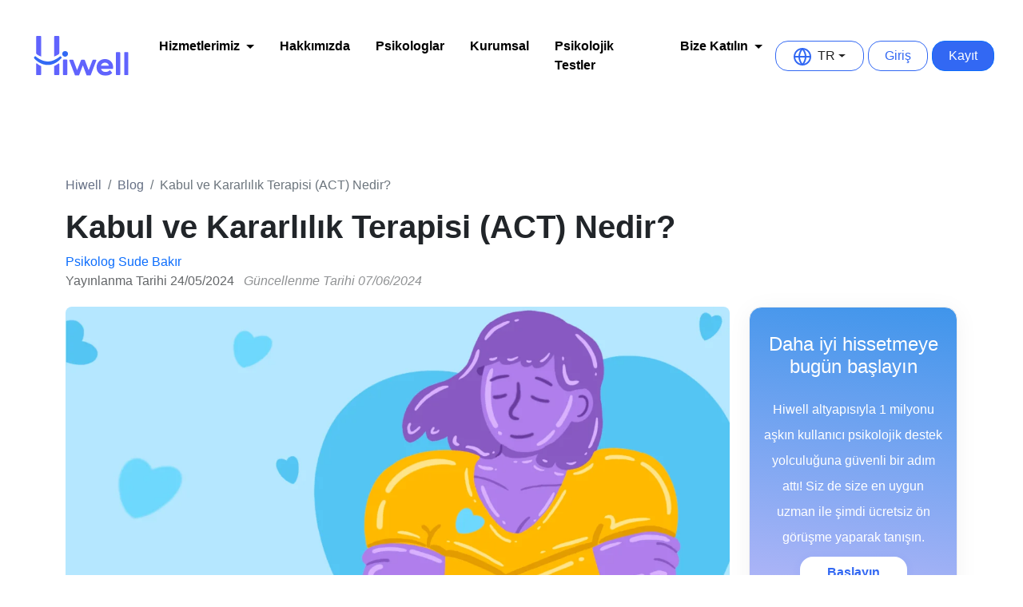

--- FILE ---
content_type: text/html
request_url: https://www.hiwellapp.com/blog/kabul-ve-kararlilik-terapisi
body_size: 26474
content:


<!DOCTYPE html>
<html lang="tr">

<head>
    <meta charset="UTF-8">
    <meta name="viewport" content="width=device-width, initial-scale=1.0, maximum-scale=5.0">




        <meta name="robots" content="index,follow" />


    <title>Kabul ve Kararlılık Terapisi (ACT) Nedir?  | Hiwell</title>
    <link rel="canonical" href="https://www.hiwellapp.com/blog/kabul-ve-kararlilik-terapisi" />
   <link rel="dns-prefetch" href="https://www.hiwellapp.com/" />







    <meta property="og:locale" content="tr-TR" />
    <meta property="og:type" content="article" />
    <meta property="og:title" content="Kabul ve Kararlılık Terapisi (ACT) Nedir?  | Hiwell" />

    <meta name="apple-mobile-web-app-status-bar-style" content="black-translucent">
    <meta name="apple-itunes-app" content="app-id=1506664037, app-argument=https://itunes.apple.com/app/1506664037">
    <meta property="al:ios:app_name" content="Hiwell"/>
    <meta property="al:ios:app_store_id" content="1506664037"/>
    <meta property="al:ios:url" content="hiwell://homepage"/>
    
        <meta property="og:description" content="Kabul ve kararlılık terapisi (ACT) olumsuzluklarla baş etmek için onları kabullenmek gerektiğini vurgulayan psikoterapi türüdür. Kabul ve kararlılık terapisinin temel tekniklerini ve bilişsel davranışçı terapiden (BDT) farklarını inceliyoruz.

" />
        <meta name="description" content="Kabul ve kararlılık terapisi (ACT) olumsuzluklarla baş etmek için onları kabullenmek gerektiğini vurgulayan psikoterapi türüdür. Kabul ve kararlılık terapisinin temel tekniklerini ve bilişsel davranışçı terapiden (BDT) farklarını inceliyoruz.

">

    <meta property="og:url" content="https://www.hiwellapp.com/blog/kabul-ve-kararlilik-terapisi" />
    <meta property="og:site_name" content="Hiwell" />

        <meta property="og:image" itemprop="image" content="https://blog-post-covers.obs.tr-west-1.myhuaweicloud.com/f8fa5d30-e32a-4edf-9b61-264c1763ec2e.webp" />
        <meta property="og:image:type" content="image/png">
        <meta name="twitter:image" content="https://blog-post-covers.obs.tr-west-1.myhuaweicloud.com/f8fa5d30-e32a-4edf-9b61-264c1763ec2e.webp" />

    <meta property="og:image:width" content="300" />
    <meta property="og:image:height" content="300" />
    <meta name="twitter:card" content="summary_large_image" />

    <link rel="apple-touch-icon" sizes="180x180" href="https://www.hiwellapp.com/assets/images/favicon/apple-touch-icon.png">
    <link rel="icon" type="image/png" sizes="32x32" href="https://www.hiwellapp.com/assets/images/favicon/favicon-32x32.png">
    <link rel="icon" type="image/png" sizes="16x16" href="https://www.hiwellapp.com/assets/images/favicon/favicon-16x16.png">
    <link rel="manifest" href="https://www.hiwellapp.com/assets/images/favicon/site.webmanifest">
    <link rel="mask-icon" href="https://www.hiwellapp.com/assets/images/favicon/safari-pinned-tab.svg" color="#000000">
    <link rel="shortcut icon" href="https://www.hiwellapp.com/assets/images/favicon/favicon.ico">
    <meta name="msapplication-TileColor" content="#ffffff">
    <meta name="msapplication-config" content="/assets/images/favicon/browserconfig.xml">
    <meta name="theme-color" content="#ffffff">

    <link rel="preload" href="https://www.hiwellapp.com/assets/vendors/fonts/sofia-pro/sofia-pro.css">
    <link rel="preload" as="style" href="https://www.hiwellapp.com/assets/css/style.css">


    <link rel="stylesheet" href="https://www.hiwellapp.com/assets/vendors/bootstrap/css/bootstrap.min.css">

    <link rel="stylesheet" href="https://www.hiwellapp.com/assets/vendors/slick/slick.css">



    <link rel="stylesheet" href="https://www.hiwellapp.com/assets/css/style.css">



<!-- Mixpanel -->
<script type="text/javascript">(function (f, b) {
        if (!b.__SV) {
            var e, g, i, h; window.mixpanel = b; b._i = []; b.init = function (e, f, c) {
                function g(a, d) { var b = d.split("."); 2 == b.length && (a = a[b[0]], d = b[1]); a[d] = function () { a.push([d].concat(Array.prototype.slice.call(arguments, 0))) } } var a = b; "undefined" !== typeof c ? a = b[c] = [] : c = "mixpanel"; a.people = a.people || []; a.toString = function (a) { var d = "mixpanel"; "mixpanel" !== c && (d += "." + c); a || (d += " (stub)"); return d }; a.people.toString = function () { return a.toString(1) + ".people (stub)" }; i = "disable time_event track track_pageview track_links track_forms track_with_groups add_group set_group remove_group register register_once alias unregister identify name_tag set_config reset opt_in_tracking opt_out_tracking has_opted_in_tracking has_opted_out_tracking clear_opt_in_out_tracking start_batch_senders people.set people.set_once people.unset people.increment people.append people.union people.track_charge people.clear_charges people.delete_user people.remove".split(" ");
                for (h = 0; h < i.length; h++)g(a, i[h]); var j = "set set_once union unset remove delete".split(" "); a.get_group = function () { function b(c) { d[c] = function () { call2_args = arguments; call2 = [c].concat(Array.prototype.slice.call(call2_args, 0)); a.push([e, call2]) } } for (var d = {}, e = ["get_group"].concat(Array.prototype.slice.call(arguments, 0)), c = 0; c < j.length; c++)b(j[c]); return d }; b._i.push([e, f, c])
            }; b.__SV = 1.2; e = f.createElement("script"); e.type = "text/javascript"; e.async = !0; e.src = 'undefined' !== typeof MIXPANEL_CUSTOM_LIB_URL ?
                MIXPANEL_CUSTOM_LIB_URL : "file:" === f.location.protocol && "//cdn.mxpnl.com/libs/mixpanel-2-latest.min.js".match(/^\/\//) ? "https://cdn.mxpnl.com/libs/mixpanel-2-latest.min.js" : "//cdn.mxpnl.com/libs/mixpanel-2-latest.min.js"; g = f.getElementsByTagName("script")[0]; g.parentNode.insertBefore(e, g)
        }
    })(document, window.mixpanel || []);
    mixpanel.init('ecaca599e1f8464b04c736cfcb02db13', { track_pageview: true });</script>
<!-- Hotjar Tracking Code for https://www.hiwellapp.com/
<script>(function (h, o, t, j, a, r) {
        h.hj = h.hj || function () { (h.hj.q = h.hj.q || []).push(arguments) };
        h._hjSettings = { hjid: 3430574, hjsv: 6 };
        a = o.getElementsByTagName('head')[0];
        r = o.createElement('script'); r.async = 1;
        r.src = t + h._hjSettings.hjid + j + h._hjSettings.hjsv;
        a.appendChild(r);
    })(window, document, 'https://static.hotjar.com/c/hotjar-', '.js?sv=');</script>-->
<!-- Lucky Orange 
<script async  src="https://tools.luckyorange.com/core/lo.js?site-id=f7a891c1"></script>
 Start cookieyes banner 
<script id="cookieyes" type="text/javascript" src="https://cdn-cookieyes.com/client_data/9f3acbd265caf3a1782e42d2/script.js" defer></script>
 End cookieyes banner -->
    <meta name="facebook-domain-verification" content="dhyfa5rrreyuzphooe0gbde6638equ" />

        <link rel="preload" as="image" href="https://blog-post-covers.obs.tr-west-1.myhuaweicloud.com/f8fa5d30-e32a-4edf-9b61-264c1763ec2e.webp">



    
    <meta property="article:published_time" content="2024-05-24T08:24:35" />
    <script type="application/ld+json">
        {
        "@context": "https://schema.org",
        "@type": "Article",
        "mainEntityOfPage": {
            "@type": "WebPage",
            "@id": "https://www.hiwellapp.com/blog/kabul-ve-kararlilik-terapisi"
        },
        "headline": "Kabul ve Kararlılık Terapisi (ACT) Nedir? ",
        "description": "Kabul ve kararlılık terapisi (ACT) olumsuzluklarla baş etmek i&#231;in onları kabullenmek gerektiğini vurgulayan psikoterapi t&#252;r&#252;d&#252;r. Kabul ve kararlılık terapisinin temel tekniklerini ve bilişsel davranış&#231;ı terapiden (BDT) farklarını inceliyoruz.

",
        "image": "https://blog-post-covers.obs.tr-west-1.myhuaweicloud.com/f8fa5d30-e32a-4edf-9b61-264c1763ec2e.webp",
        "author": {
            "@type": "Person",
            "name": "Psikolog Sude Bakır"
              , "url": "https://www.hiwellapp.com/blog/yazar/sude-bakir"
        },
        "publisher": {
            "@type": "Organization",
            "name": "Hiwell Online Terapi ve Psikolojik Danışmanlık",
            "logo": {
                "@type": "ImageObject",
                "url": "https://www.hiwellapp.com/assets/images/hiwell-logo.svg"
            }
        },
        "datePublished": "2024-05-24"
        }
    </script>

    
    <script type="application/ld+json" id="mobile-schema">{
    	"@context": "http://schema.org",
    	"@type": "ItemList",
    	"url": "https://www.hiwellapp.com/",
    	"numberOfItems": "3",
    	"itemListElement": [{
    		"@type": "MobileApplication",
    		"applicationCategory": "HealthApplication",
    		"name": "Hiwell",
    		"offers": {
    			"@type": "Offer",
    			"price": "0",
    			"priceCurrency": "TRY"
    		},
    		"operatingSystem": "Android 5.0 and up",
    		"downloadUrl": "https://play.google.com/store/apps/details?id=com.hiwell"
    	}, {
    		"@type": "MobileApplication",
    		"applicationCategory": "HealthApplication",
    		"name": "Hiwell",
    		"offers": {
    			"@type": "Offer",
    			"price": "0",
    			"priceCurrency": "TRY"
    		},
    		"operatingSystem": "iOS 12.0 or later",
    		"downloadUrl": "https://apps.apple.com/app/id1506664037"
    	}]
    }</script>
</head>

<body>


<!-- Google Tag Manager (noscript) -->
<noscript>
    <iframe src="https://www.googletagmanager.com/ns.html?id=GTM-K9L5NGF"
            height="0" width="0" style="display:none;visibility:hidden"></iframe>
</noscript>
<!-- End Google Tag Manager (noscript) -->


<header id="header">
   


    <nav class="navbar navbar-expand-lg navbar-light px-md-4">
        <div class="container-fluid">
            <a class="navbar-brand" href="https://www.hiwellapp.com">
                <img src="https://www.hiwellapp.com/assets/images/hiwell-logo.svg" width="131" height="58" alt="hiwell logo">
            </a>
            <button class="menu d-lg-none" type="button" data-bs-toggle="collapse" data-bs-target="#navbarText"
                    aria-controls="navbarText" aria-expanded="false" aria-label="Toggle navigation">
                      <span class="navbar-toggler-icon"></span>

            </button>
            <div class="collapse navbar-collapse" id="navbarText">
                <ul class="navbar-nav mx-auto mb-2 mb-lg-0">
                    
                   
                    
                        
                      <li class="nav-item dropdown ">
                        <a class="nav-link dropdown-toggle px-lg-3 py-3 py-lg-0" href="#" role="button" data-bs-toggle="dropdown"
                           aria-expanded="false" data-mixpanel-name="header_nav_join_us_clicked">Hizmetlerimiz</a>
                        <ul class="dropdown-menu  custom-dropdown ">
                            <li>
                                <a class="dropdown-item" href="https://www.hiwellapp.com/"
                                   data-mixpanel-name="header_nav_therapist_apply_clicked">
                                   
                                    <span class="icon-box">
                                        <svg width="20px" height="20px" viewBox="0 0 24 24" fill="none" xmlns="http://www.w3.org/2000/svg">
                                            <path d="M10.6508 1.5C14.5207 1.50009 17.871 4.21989 18.601 7.96973C18.631 8.1297 18.6504 8.28999 18.6704 8.45996L18.7602 9.16016C18.7802 9.24997 18.8103 9.30988 18.8403 9.38965C19.5403 10.4196 20.2609 11.4698 20.9409 12.4697L21.3803 13.1104L21.3911 13.0996C21.451 13.1895 21.4805 13.3098 21.4506 13.4297C21.4206 13.5397 21.3406 13.6299 21.2407 13.6699L20.7709 13.9004C20.1409 14.2104 19.5602 14.4903 18.9702 14.7803L18.7709 14.8701V16.6904C18.7707 17.9301 17.9006 18.7997 16.6508 18.7998H13.9204V22.0898C13.9204 22.2997 13.7408 22.4696 13.5209 22.4697H5.33051C5.11057 22.4697 4.9311 22.2998 4.9311 22.0898V15.2803L4.84028 15.1904C3.18028 13.4904 2.4002 11.4499 2.5102 9.12988C2.69023 5.37009 5.47048 2.28052 9.2602 1.61035C9.6902 1.54035 10.1508 1.5 10.6508 1.5ZM13.9409 4.03027C12.3409 3.08027 10.4204 2.86043 8.67035 3.44043C6.27058 4.23047 4.80044 5.84013 4.29047 8.25C3.80048 10.6 4.50079 12.6504 6.36078 14.3604C6.51061 14.5003 6.58051 14.6502 6.58051 14.8701V20.8301H12.2309V17.54C12.2309 17.3401 12.4204 17.1603 12.6303 17.1602H16.5903C16.7002 17.1602 16.8006 17.1403 16.8705 17.1104L17.0102 17.0596L17.0707 16.9297C17.1007 16.8697 17.1205 16.7799 17.1205 16.6602V16.0801L17.1108 16.0703V14.21C17.1108 13.95 17.2109 13.7897 17.4409 13.6797C17.9208 13.4597 18.3809 13.2399 18.8608 13L19.2006 12.8301L18.7309 12.1602C18.5209 11.8502 18.3005 11.53 18.0805 11.21C17.8005 10.8 17.5204 10.4002 17.2504 9.99023C17.1804 9.90025 17.1408 9.77002 17.1108 9.58008V9.53027C17.1008 9.38038 17.081 9.23018 17.061 9.07031V8.9502C17.041 8.7502 17.0307 8.55965 16.9907 8.38965C16.6806 6.5799 15.5706 5.00023 13.9409 4.03027ZM12.0913 6.53125C12.7911 6.53137 13.4411 6.86128 13.851 7.45117C14.111 7.84117 14.2304 8.29126 14.2104 8.78125C14.1804 9.23124 14.0211 9.68161 13.7211 10.1416C13.3312 10.7415 12.8308 11.2311 12.4409 11.5811C12.0609 11.931 11.6712 12.2716 11.3012 12.6016L10.7905 13.041C10.7105 13.1209 10.6509 13.1513 10.561 13.1514C10.511 13.1514 10.4409 13.1413 10.351 13.0615L9.75043 12.541C9.34054 12.1811 8.91031 11.8015 8.50043 11.4316C8.08051 11.0617 7.74111 10.7012 7.47114 10.3213C7.04121 9.72139 6.85143 9.08153 6.92133 8.43164C7.00133 7.65164 7.38098 7.10148 8.06098 6.77148C8.39098 6.61148 8.72121 6.53125 9.05121 6.53125C9.47094 6.53132 9.88073 6.66116 10.2905 6.9209L10.561 7.09082L10.8305 6.9209C10.9605 6.83093 11.1007 6.76116 11.2407 6.70117C11.5207 6.59117 11.8113 6.53125 12.0913 6.53125Z" fill="#3268F3"/>
                                        </svg>
                                    </span>
                                  
                                    Online Terapi</a>
                            </li>
                           <!--                                 <li>
                                    <a class="dropdown-item" href="https://www.hiwellapp.com/psikiyatri"
                                       data-mixpanel-name="header_nav_psychiatrist_apply_clicked">

                                        <span class="icon-box">
                                            <svg xmlns="http://www.w3.org/2000/svg" width="20" height="20" fill="#8356FF" viewBox="0 0 256 256"><path d="M220,160a12,12,0,1,1-12-12A12,12,0,0,1,220,160Zm-4.55,39.29A48.08,48.08,0,0,1,168,240H144a48.05,48.05,0,0,1-48-48V151.49A64,64,0,0,1,40,88V40a8,8,0,0,1,8-8H72a8,8,0,0,1,0,16H56V88a48,48,0,0,0,48.64,48c26.11-.34,47.36-22.25,47.36-48.83V48H136a8,8,0,0,1,0-16h24a8,8,0,0,1,8,8V87.17c0,32.84-24.53,60.29-56,64.31V192a32,32,0,0,0,32,32h24a32.06,32.06,0,0,0,31.22-25,40,40,0,1,1,16.23.27ZM232,160a24,24,0,1,0-24,24A24,24,0,0,0,232,160Z"></path></svg>

                                        </span>
                                        Online Psikiyatri</a>
                                </li>
-->
                                <li>
                                <a class="dropdown-item" href="https://www.hiwellapp.com/diyetisyen">
                                   
                                   <span class="icon-box" style="background-color: #ECF6ED"><svg id="Isolation_Mode" width="20" height="20" xmlns="http://www.w3.org/2000/svg" viewBox="0 0 575.67 603.41">
                                      <path fill="#43A047" d="M383.67,122.08l1.67-1.67c22.84-22.52,34.45-54.05,31.67-86-1.21-16.04-13.96-28.79-30-30-31.95-2.79-63.48,8.82-86,31.67-13.53,13.47-23.3,30.25-28.33,48.67-22.04-29.45-53.82-50.12-89.67-58.33-9.02-2.03-17.97,3.65-20,12.67-2.03,9.02,3.65,17.97,12.67,20,39.06,8.81,71.32,36.21,86.33,73.33-20.33-7.2-41.76-10.81-63.33-10.67-107.46.13-194.54,87.21-194.67,194.67,0,99.33,80.33,283,194.67,283,27.6-.02,54.87-5.93,80-17.33,5.94-2.67,12.73-2.67,18.67,0,24.9,11.4,51.95,17.31,79.33,17.33,114.67,0,195-183.67,195-283-.08-104.85-83.21-190.78-188-194.33ZM324.67,59.75c15.57-15.78,37.21-24.04,59.33-22.67,0,2,.33,4,.33,5.67-.03,20.34-8.05,39.85-22.33,54.33-15.9,15.41-37.57,23.39-59.67,22-1.71-22.11,6.47-43.84,22.33-59.33ZM376.67,566.08c-22.66-.06-45.04-4.95-65.67-14.33-7.24-3.24-15.07-4.94-23-5-7.94-.01-15.78,1.69-23,5-20.86,9.39-43.46,14.27-66.33,14.33-86,0-161.33-155.67-161.33-249.67.28-89.38,72.96-161.61,162.34-161.33,22.51.07,44.76,4.84,65.33,14,6.98,3.3,14.61,5.01,22.33,5h.67c7.93-.02,15.77-1.73,23-5,20.65-9.28,43.03-14.05,65.67-14,89.14.04,161.45,72.19,161.67,161.33,0,94-75.67,249.67-161.67,249.67h0Z"/>
                                      <path fill="#43A047" d="M376.67,603.41c-28.15-.03-55.4-5.98-81-17.7-4.87-2.19-10.47-2.19-15.36.01-25.81,11.71-53.28,17.66-81.64,17.69-52.28,0-103.29-37.72-143.66-106.22C21.59,440.48,0,369.52,0,316.41c.06-53.04,20.75-102.91,58.26-140.41s87.37-58.19,140.41-58.26c19.03-.11,37.82,2.58,55.98,8.05-15.72-31.75-45-54.95-79.86-62.81-11.15-2.5-18.19-13.62-15.69-24.78,2.51-11.16,13.62-18.2,24.78-15.69,34.24,7.85,64.93,26.83,87.23,53.79,5.64-16.17,14.9-30.94,27.08-43.05C321.58,9.5,354.08-2.47,387.35.43c18.11,1.36,32.27,15.53,33.64,33.68,2.71,31.05-7.58,61.48-28.36,84.46,48.37,3.76,93.25,24.84,127.17,59.91,35.98,37.19,55.82,86.18,55.86,137.93,0,53.14-21.61,124.1-55.05,180.79-40.41,68.5-91.53,106.22-143.95,106.22ZM288,576.08c3.74,0,7.48.78,10.97,2.35,24.57,11.25,50.7,16.96,77.7,16.98,66.74,0,114.51-64.08,137.05-102.28,32.77-55.54,53.95-124.91,53.95-176.72-.04-49.66-19.08-96.67-53.61-132.37-34.53-35.7-80.89-56.28-130.52-57.97l-9.21-.31,8.18-8.18c22.09-21.77,33.2-51.95,30.51-82.82-1.07-14.23-12.14-25.29-26.31-26.36-30.92-2.7-61.1,8.42-82.85,30.49-13.04,12.98-22.48,29.19-27.32,46.91l-2.16,7.89-4.9-6.55c-21.45-28.65-52.47-48.83-87.36-56.83-6.84-1.54-13.67,2.79-15.2,9.64-1.54,6.85,2.79,13.68,9.64,15.22,40.33,9.1,73.66,37.41,89.16,75.74l3.33,8.24-8.38-2.97c-19.95-7.07-40.8-10.58-61.97-10.44-50.93.06-98.79,19.92-134.78,55.91-36,36-55.85,83.85-55.91,134.76,0,51.78,21.16,121.15,53.9,176.71,22.51,38.2,70.21,102.28,136.76,102.28,27.21-.02,53.57-5.74,78.35-16.98,3.49-1.57,7.24-2.36,10.99-2.36ZM376.67,570.08h-.01c-23.38-.06-46.03-5.01-67.31-14.69-6.75-3.02-13.95-4.59-21.37-4.64h-.09c-7.36,0-14.5,1.56-21.22,4.64-21.53,9.69-44.4,14.63-67.99,14.7-21.37,0-42.92-8.99-64.07-26.73-18.52-15.53-36.61-37.95-52.31-64.84-29.74-50.94-48.96-114.57-48.96-162.1.14-44.31,17.52-85.9,48.94-117.12,31.29-31.1,72.79-48.21,116.88-48.21.18,0,.35,0,.53,0,23.21.07,45.74,4.9,66.94,14.34,6.46,3.06,13.57,4.65,20.63,4.65h.75c7.41-.02,14.59-1.58,21.35-4.64,21.2-9.53,43.71-14.36,66.93-14.36.13,0,.26,0,.4,0,44.17.02,85.72,17.21,116.99,48.42,31.27,31.21,48.55,72.72,48.66,116.9,0,47.51-19.29,111.14-49.13,162.11-15.74,26.88-33.87,49.3-52.43,64.84-21.18,17.73-42.75,26.72-64.11,26.72ZM199.15,159.08c-41.97,0-81.46,16.28-111.24,45.88-29.9,29.72-46.44,69.3-46.58,111.46,0,46.2,18.79,108.25,47.87,158.05,15.24,26.1,32.72,47.8,50.54,62.74,19.67,16.49,39.49,24.86,58.92,24.86,22.45-.06,44.21-4.76,64.69-13.98,7.77-3.56,16.07-5.38,24.65-5.35,8.56.06,16.84,1.86,24.63,5.35,20.26,9.22,41.8,13.92,64.04,13.98,19.42,0,39.26-8.37,58.96-24.86,17.86-14.95,35.38-36.65,50.66-62.75,29.18-49.83,48.04-111.88,48.04-158.06-.1-42.04-16.55-81.55-46.31-111.25-29.76-29.7-69.31-46.07-111.36-46.08-.13,0-.25,0-.38,0-22.09,0-43.5,4.59-63.65,13.65-7.78,3.53-16.07,5.33-24.63,5.35h-.76c-8.23,0-16.51-1.86-23.96-5.38-20.1-8.95-41.54-13.54-63.63-13.61-.17,0-.34,0-.51,0ZM307.26,123.23c-1.72,0-3.45-.05-5.17-.16l-3.47-.22-.27-3.47c-1.8-23.34,6.76-46.11,23.5-62.48,16.39-16.59,39.14-25.27,62.4-23.82l3.75.23v3.76c0,.87.08,1.82.16,2.74.08.96.17,1.96.17,2.92-.03,21.53-8.37,41.82-23.49,57.14-15.49,15.01-36.22,23.35-57.59,23.35ZM306.14,115.23c19.67.27,38.87-7.25,53.08-21.02,13.57-13.76,21.09-32.06,21.12-51.47,0-.51-.05-1.13-.1-1.8-19.7-.27-38.78,7.5-52.72,21.62l-.05.05c-14.21,13.88-21.87,32.89-21.33,52.62Z"/>
                                    </svg></span>
                                     Online Diyet</a>
                            </li>
                                <li>
                                        <a class="dropdown-item" href="https://www.hiwellapp.com/danisman">
                                            <span class="icon-box" style="background-color: #FCF1E5"><svg width="20" height="20" viewBox="0 0 20 20" fill="none"
                                                    xmlns="http://www.w3.org/2000/svg">
                                            <g clip-path="url(#clip0_1212_9212)">
                                            <path d="M19.9171 3.39401C20.0024 3.30861 20.0244 3.18174 19.9756 3.07194C19.9268 2.96214 19.817 2.89383 19.6975 2.90115L18.1093 2.9841C18.1434 2.89139 18.163 2.79135 18.163 2.68887C18.163 2.46196 18.0751 2.24969 17.9141 2.08865C17.7531 1.92762 17.5409 1.83978 17.314 1.83978C17.2115 1.83978 17.1115 1.8593 17.0188 1.89346L17.1017 0.305074C17.1066 0.185518 17.0407 0.0757219 16.931 0.0269236C16.8212 -0.0218748 16.6943 0.0025244 16.6089 0.0854816L14.4889 2.20577C14.2547 2.44 14.0937 2.71327 14.0083 3.01582C12.5592 2.11793 10.9002 1.64459 9.18029 1.64459C4.11808 1.64459 0 5.76073 0 10.8236C0 13.4733 1.12954 15.8644 2.92998 17.5406L3.37155 17.9286C3.77653 18.2604 4.21322 18.5605 4.67187 18.8192L5.18175 19.0851C6.38936 19.6731 7.74579 20.0025 9.17785 20.0025C10.6099 20.0025 11.9371 19.678 13.1373 19.1022L13.6838 18.8192C14.1425 18.5581 14.5767 18.2604 14.9841 17.9286L15.4257 17.5406C17.2262 15.8644 18.3557 13.4733 18.3557 10.8236C18.3557 9.10341 17.8824 7.44427 16.9846 5.99496C17.2896 5.90956 17.5604 5.74853 17.7946 5.5143L19.9146 3.39645L19.9171 3.39401ZM14.5157 3.46965C14.5328 3.1305 14.6572 2.85235 14.8963 2.61324L16.4869 1.02241L16.443 1.8837C16.426 2.22041 16.3015 2.501 16.0625 2.74011L14.4718 4.33094L14.5157 3.46965ZM17.1212 2.49612C17.1725 2.44488 17.2408 2.4156 17.314 2.4156C17.3872 2.4156 17.4555 2.44488 17.5067 2.49368C17.6116 2.5986 17.6116 2.77183 17.5067 2.87919L9.7658 10.621C9.71456 10.6723 9.64626 10.6991 9.57307 10.6991C9.49988 10.6991 9.43157 10.6698 9.38034 10.621C9.27543 10.5161 9.27543 10.3429 9.38034 10.2355L17.1188 2.49612H17.1212ZM8.97292 11.0285C9.13393 11.1895 9.34618 11.2774 9.57307 11.2774C9.79995 11.2774 10.0122 11.1895 10.1732 11.0285L10.9636 10.238C11.0246 10.4258 11.0588 10.6259 11.0588 10.826C11.0588 11.863 10.2147 12.7072 9.17785 12.7072C8.14101 12.7072 7.2969 11.863 7.2969 10.826C7.2969 9.78903 8.14101 8.94482 9.17785 8.94482C9.3779 8.94482 9.57551 8.97654 9.7658 9.03998L8.97536 9.83051C8.64357 10.1623 8.64357 10.6991 8.97536 11.0309L8.97292 11.0285ZM9.17785 8.36412C7.82386 8.36412 6.71871 9.46696 6.71871 10.8236C6.71871 12.1802 7.82142 13.283 9.17785 13.283C10.5343 13.283 11.637 12.1802 11.637 10.8236C11.637 10.4673 11.5589 10.1135 11.4101 9.79147L13.9473 7.25396C14.7133 8.27872 15.1354 9.53528 15.1354 10.8211C15.1354 14.1052 12.464 16.777 9.18029 16.777C5.89656 16.777 3.22518 14.1052 3.22518 10.8211C3.22518 7.53699 5.89656 4.86528 9.18029 4.86528C10.4684 4.86528 11.7224 5.28494 12.747 6.05352L10.2098 8.59103C9.88778 8.4422 9.53647 8.36412 9.17785 8.36412ZM17.7799 10.8236C17.7799 15.5668 13.9205 19.4267 9.17785 19.4267C4.43523 19.4267 0.57575 15.5668 0.57575 10.8236C0.57575 6.08036 4.43523 2.22285 9.17785 2.22285C10.8807 2.22285 12.5177 2.71571 13.9278 3.65264L13.8619 4.94092L13.1569 5.64605C12.02 4.77256 10.6172 4.29434 9.17785 4.29434C5.57697 4.29434 2.64699 7.22468 2.64699 10.826C2.64699 14.4273 5.57697 17.3577 9.17785 17.3577C12.7787 17.3577 15.7087 14.4273 15.7087 10.826C15.7087 9.38644 15.2305 7.98349 14.3572 6.84649L15.0622 6.14136L16.3503 6.07548C17.2871 7.48575 17.7799 9.12293 17.7799 10.826V10.8236ZM16.5309 5.48746L15.6697 5.53138L17.2603 3.94055C17.4994 3.70144 17.7799 3.577 18.1166 3.55992L18.9778 3.516L17.3872 5.10683C17.1481 5.34594 16.8675 5.47038 16.5309 5.48746Z" fill="#EB8C33"/>
                                            </g>
                                            <defs>
                                            <clipPath id="clip0_1212_9212">
                                            <rect width="20" height="20" fill="white"/>
                                            </clipPath>
                                            </defs>
                                        </svg></span>
                                        

                                     Online Danışmanlık</a>
                            </li>
                            
                        </ul>
                        </li> 
                  
                  
                   <li class="nav-item">
                        <a data-mixpanel-name="header_nav_about_us_clicked" class="nav-link px-lg-3 py-3 py-lg-0" href="https://www.hiwellapp.com/hakkimizda">Hakkımızda</a>
                    </li>


                        <li class="nav-item">
                            <a data-mixpanel-name="header_nav_psychologists_clicked" class="nav-link px-lg-3 py-3 py-lg-0" href="https://www.hiwellapp.com/psikologlar">Psikologlar</a>
                        </li>


                        <li class="nav-item">
                            <a data-mixpanel-name="header_nav_business_clicked" class="nav-link px-lg-3 py-3 py-lg-0"
                                href="https://www.hiwellapp.com/kurumsal">Kurumsal</a>
                        </li>

                        <li class="nav-item">
                           <a data-mixpanel-name="header_nav_tests_clicked" class="nav-link px-lg-3 py-3 py-lg-0" href="https://www.hiwellapp.com/psikolojik-testler">Psikolojik Testler</a>
                       </li>
                   
                   
                   
                        <li class="nav-item dropdown ">
                                           <a class="nav-link dropdown-toggle px-lg-3 py-3 py-lg-0" href="#" role="button" data-bs-toggle="dropdown"
                                              aria-expanded="false" data-mixpanel-name="header_nav_join_us_clicked">Bize Katılın</a>
                                           <ul class="dropdown-menu custom-dropdown">
                                               <li>
                                                   <a class="dropdown-item" href="https://www.hiwellapp.com/psikolog-basvuru">
                                                      
                                                       <span class="icon-box">
                                                           <svg width="20" height="20" viewBox="0 0 18 18" fill="none" xmlns="http://www.w3.org/2000/svg">
                                                               <path d="M9 3.75V14.25M3.75 9H14.25" stroke="#3268F3" stroke-width="1.5" stroke-linecap="round" stroke-linejoin="round"/>
                                                           </svg>
                                                       </span>
                                                       Psikolog Başvuru</a>
                                               </li>
                                                     <li>
                                                         <a class="dropdown-item" href="https://www.hiwellapp.com/psikiyatrist-basvuru">
                                                             <span class="icon-box">
                                                                 <svg width="20" height="20" viewBox="0 0 18 18" fill="none" xmlns="http://www.w3.org/2000/svg">
                                                                     <path d="M9 3.75V14.25M3.75 9H14.25" stroke="#8356FF" stroke-width="1.5" stroke-linecap="round" stroke-linejoin="round"/>
                                                                 </svg>
                                                             </span>
                                                            Psikiyatrist Başvuru</a>
                                                     </li>
                                                       <li>
                                                           <a class="dropdown-item" href="https://www.hiwellapp.com/diyetisyen-basvuru"
                                                              data-mixpanel-name="header_nav_psychiatrist_apply_clicked">
                                                               <span class="icon-box">
                                                                   <svg width="20" height="20" viewBox="0 0 18 18" fill="none" xmlns="http://www.w3.org/2000/svg">
                                                                       <path d="M9 3.75V14.25M3.75 9H14.25" stroke="#44a047" stroke-width="1.5" stroke-linecap="round" stroke-linejoin="round"/>
                                                                   </svg>
                                                               </span>
                                                                  Diyetisyen Başvuru</a>
                                                       </li>
                                           </ul>
                                           </li>
                   
                   

                </ul>
                <div class="navbar-buttons">
                    <div style="display: flex; align-items: center; justify-content: start;">

                        <div class="language-switcher">


                            <div class="dropdown">
                                <a class="dropdown-toggle" href="#" role="button" id="dropdownLangLink" data-bs-toggle="dropdown" aria-expanded="false">
                                    <i class="btn-icon" style="margin-right: 8px;">
                                        <svg width="22" height="22" viewBox="0 0 22 22" fill="none"
                                             xmlns="http://www.w3.org/2000/svg">
                                            <path fill-rule="evenodd" clip-rule="evenodd"
                                                  d="M2.05493 10H6.05009C6.2743 7.23681 7.1991 4.58442 8.72571 2.28983C5.16881 3.21597 2.46801 6.26324 2.05493 10ZM11 2.5508C9.33032 4.70194 8.30879 7.28683 8.05759 10H13.9424C13.6912 7.28683 12.6697 4.70194 11 2.5508ZM13.9424 12C13.6912 14.7132 12.6697 17.2981 11 19.4492C9.33032 17.2981 8.30879 14.7132 8.05759 12H13.9424ZM6.05009 12H2.05493C2.46801 15.7368 5.16881 18.784 8.72571 19.7102C7.1991 17.4156 6.2743 14.7632 6.05009 12ZM13.2743 19.7102C14.8009 17.4156 15.7257 14.7632 15.9499 12H19.9451C19.532 15.7368 16.8312 18.784 13.2743 19.7102ZM19.9451 10H15.9499C15.7257 7.23681 14.8009 4.58442 13.2743 2.28983C16.8312 3.21597 19.532 6.26324 19.9451 10ZM0 11C0 4.92487 4.92487 0 11 0C17.0751 0 22 4.92487 22 11C22 17.0751 17.0751 22 11 22C4.92487 22 0 17.0751 0 11Z"
                                                  fill="#3268F3" />
                                        </svg>
                                    </i>
                                    TR
                                </a>

                                <ul class="dropdown-menu" aria-labelledby="dropdownLangLink">
                                        <li class="dropdown-item cblang" value="tr"><img src="https://www.hiwellapp.com/assets/images/flags/tr.svg" alt="Türkçe" loading="lazy"> Türkçe</li>
                                        <li class="dropdown-item cblang" value="en"><img src="https://www.hiwellapp.com/assets/images/flags/us.svg" alt="English" loading="lazy"> English</li>
                                        <li class="dropdown-item cblang" value="el"><img src="https://www.hiwellapp.com/assets/images/flags/gr.svg" alt="Ελληνικά" loading="lazy"> Ελληνικά</li>
                                        <li class="dropdown-item cblang" value="pt-PT"><img src="https://www.hiwellapp.com/assets/images/flags/pt.svg" alt="Portuguese" loading="lazy"> Portuguese</li>
                                        <li class="dropdown-item cblang" value="es-ES"><img src="https://www.hiwellapp.com/assets/images/flags/es.svg" alt="Spanish" loading="lazy"> Spanish</li>
                                        <li class="dropdown-item cblang" value="fr"><img src="https://www.hiwellapp.com/assets/images/flags/fr.svg" alt="French" loading="lazy"> French</li>
                                        <li class="dropdown-item cblang" value="it"><img src="https://www.hiwellapp.com/assets/images/flags/it.svg" alt="Italian" loading="lazy"> Italian</li>
                                        <li class="dropdown-item cblang" value="pt-BR"><img src="https://www.hiwellapp.com/assets/images/flags/br.svg" alt="Brasil" loading="lazy"> Brasil</li>
                                        <li class="dropdown-item cblang" value="ro"><img src="https://www.hiwellapp.com/assets/images/flags/ro.svg" alt="Română" loading="lazy"> Română</li>
                                        <li class="dropdown-item cblang" value="es-MX"><img src="https://www.hiwellapp.com/assets/images/flags/mx.svg" alt="Spanish (Mexico)" loading="lazy"> Spanish (Mexico)</li>
                                        <li class="dropdown-item cblang" value="az"><img src="https://www.hiwellapp.com/assets/images/flags/az.svg" alt="Azərbaycan" loading="lazy"> Azərbaycan</li>
                                </ul>
                            </div>
                        </div>


                        <script>
                            function getCookie(name) {
                                const value = `; ${document.cookie}`;
                                const parts = value.split(`; ${name}=`);
                                if (parts.length === 2) return parts.pop().split(';').shift();
                            }
                            document.addEventListener('DOMContentLoaded', function() {
                                var loginBtn = document.getElementById('loginBtn');
                                if (loginBtn) {
                                    var serviceType = getCookie('serviceType');
                                    if (serviceType == '4') {
                                        loginBtn.setAttribute('href', 'https://portal-tr.hiwellapp.com/');
                                    } else {
                                        loginBtn.setAttribute('href', 'https://portal-tr.hiwellapp.com/');
                                    }
                                }
                            });
                        </script>
                        <a rel="nofollow" id="loginBtn" data-mixpanel-name="header_nav_login_clicked" class="btn btn-rounded btn-outline-primary mr-3" style="margin-right:5px; padding-left: 20px;padding-right: 20px;">Giriş</a>
                        <a rel="nofollow" data-mixpanel-name="header_nav_register_clicked" href="https://www.hiwellapp.com/kayit" class="btn btn-rounded btn-primary send-event" data-event-name="sf_sign_up_button" style="padding-left: 20px;padding-right: 20px;">
                            Kayıt
                        </a>
                    </div>
                </div>

            </div>
        </div>
    </nav>
</header>
    <main id="page-wrapper" class="page-wrapper page-bg-white ">

        





 <div id="progressbar-container">
  <div id="progressbar"></div>
</div>


<section class="page-header mb-1 mb-lg-1">
    <div class="container">
        <div class="row">

            <div class="col-md-12">
                <nav aria-label="breadcrumb">
                    <ol class="breadcrumb">
                        <li class="breadcrumb-item"><a href="https://www.hiwellapp.com/">Hiwell</a></li>
                        <li class="breadcrumb-item"><a href="https://www.hiwellapp.com/blog">Blog</a></li>
                        <li class="breadcrumb-item active" aria-current="page">Kabul ve Kararlılık Terapisi (ACT) Nedir? </li>
                    </ol>
                </nav>
            </div>

            
            
              <div class="col-sm-12 col-md-9  mb-0">
                <h1 class="fw-bold">Kabul ve Kararlılık Terapisi (ACT) Nedir? </h1>

                <div class="blog-detail-author d-flex align-items-center">


                    <div class="blog-author-name d-flex flex-column">
                            <a href="https://www.hiwellapp.com/blog/yazar/sude-bakir" class="text-decoration-none">
                                Psikolog Sude Bakır
                            </a>
                        <div>
                            <span class="blog-datetime ps-0">Yayınlanma Tarihi 24/05/2024</span>
                                <i class="blog-date-time opacity-50 ps-2 font-italic">Güncellenme Tarihi 07/06/2024</i>
                        </div>
                    </div>
                    <div>

                    </div>
                </div>



            </div>
        </div>
    </div>

</section>


<section class="pb-5 ">
    <div class="container">

        <div class="row">
            <div class="col-12 col-sm-12 my-2 blog-content">


                <div class="row">

                    <div class="col-12 col-sm-12 col-md-12 my-2">


                        <div id="blog-content-images" class="row mb-5">

                            <div class="col-12 col-sm-12 col-md-9">
                                <div class="blog-detail-image" style="display:flex; justify-content:center; flex-direction:row;">
                                    <img fetchPriority="high" src="https://blog-post-covers.obs.tr-west-1.myhuaweicloud.com/f8fa5d30-e32a-4edf-9b61-264c1763ec2e.webp" alt="Kabul ve Kararlılık Terapisi (ACT) Nedir? " class="img-fluid">
                                </div>
                            </div>


                            <div class="col-12 col-sm-4 col-md-3 mt-sm-8 d-md-flex">
                                <div class="blog-right-box blog-right-box-start-now">
                                    <h3 class="blog-right-box-title text-white">Daha iyi hissetmeye <span>bugün</span> başlayın</h3>
                                    <p class="text-white d-none d-lg-flex mb-0 fs-6 lh-lg">Hiwell altyapısıyla 1 milyonu aşkın kullanıcı psikolojik destek yolculuğuna güvenli bir adım attı! Siz de size en uygun uzman ile şimdi ücretsiz ön görüşme yaparak tanışın. </p>


                                    <a data-mixpanel-name="blog_detail_get_started_therapy_banner_clicked" href="https://www.hiwellapp.com/kayit" class="btn btn-rounded btn-outline-light my-2" id="cta-signup-button">
                                        Başlayın
                                    </a>

                                   


                                </div>
                            </div>

                        </div>

                        <div class="row">


                            <div class="col-12 col-sm-12 col-md-3 order-2 order-sm-2 order-md-1 ">
                                 <div class="blog-toc-area">
                                     <div class="d-none d-md-block blog-toc-list" >
                                         <div class="table-of-contents-title">İÇİNDEKİLER</div>
                                             <ul class="table-of-contents">
                                                     <li><a href='#h-kabul-ve-kararlilik-terapisinin-tarihcesi'>Kabul ve Kararlılık Terapisinin Tarihçesi</a></li>
                                                     <li><a href='#h-kabul-ve-kararlilik-terapisindeki-temel-kavramlar'>Kabul ve Kararlılık Terapisindeki Temel Kavramlar</a></li>
                                                     <li><a href='#h-kabul-ve-kararlilik-terapisinde-sikca-kullanilan-teknikler'>Kabul ve Kararlılık Terapisinde Sıkça Kullanılan Teknikler</a></li>
                                                     <li><a href='#h-bilissel-davranisci-terapi-ve-kabul-ve-kararlilik-terapisinin-farklari'>Bilişsel Davranışçı Terapi ve Kabul ve Kararlılık Terapisinin Farkları</a></li>
                                             </ul>
                                     </div>
                                     
                                    <div class="blog-detail-share d-none d-md-block">
                                        Paylaş
                                        <ul class="nav social-links">
                                            <li class="nav-item">
                                                <a data-mixpanel-name="blog_detail_share_facebook_clicked" target="_blank" class="nav-link" href="https://www.facebook.com/sharer/sharer.php?u=https://www.hiwellapp.com/blog/kabul-ve-kararlilik-terapisi">
                                                    <img width="30" height="18" loading="lazy" src="https://www.hiwellapp.com/assets/images/social-facebook-dark.svg" alt="facebook icon">
                                                </a>
                                            </li>
                                            <li class="nav-item">
                                                <a data-mixpanel-name="blog_detail_share_twitter_clicked" target="_blank" class="nav-link" href="https://twitter.com/intent/tweet/?text=Kabul ve Kararlılık Terapisi (ACT) Nedir? &url=https://www.hiwellapp.com/blog/kabul-ve-kararlilik-terapisi">
                                                    <img width="30" height="18" loading="lazy" src="https://www.hiwellapp.com/assets/images/social-twitter-dark.svg" alt="twitter icon">
                                                </a>
                                            </li>

                                            <li class="nav-item">
                                                <a data-mixpanel-name="blog_detail_share_linkedin_clicked" target="_blank" class="nav-link" href="https://www.linkedin.com/sharing/share-offsite/?url=https://www.hiwellapp.com/blog/kabul-ve-kararlilik-terapisi">
                                                    <img width="30" height="18" loading="lazy" src="https://www.hiwellapp.com/assets/images/social-linkedin-dark.svg" alt="linkedin icon">
                                                </a>
                                            </li>


                                        </ul>
                                    </div>




                                </div>
                            </div>
                            <div id="blog-content-area" class="col-12 col-sm-12 col-md-9 order-1 order-sm-1 order-md-2 blog-content-area ">


                                <p>Kabul ve kararlılık terapisi (ACT), olumsuz düşünceler, duygular, semptomlar veya koşullarla başa çıkmanın bir yolu olarak kabullenmeyi vurgulayan bir psikoterapi türüdür. Bu ekolde çalışan terapistler, artan kabullenmenin artan psikolojik esnekliğe yol açabileceğini öne süren bir teori üstüne çalışırlar.</p> 
<p>Günümüzde popülerleşen “affetme” içerikleri iyileşme süreci tekniğinin kabul ve kararlılık terapisi ile bir bağlantısı yoktur. Kabullenme, içerisinde mutlaka affetmek barınmaz. İnsanların yaşadığı yoğun ve ciddi travmalar her zaman affedilecek bir öteki barındırmayabilir veya barındırsa dahi affedilebilecek bir durum yaşanmamış olabilir.</p> 
<h2 id='h-kabul-ve-kararlilik-terapisinin-tarihcesi'>Kabul ve Kararlılık Terapisinin Tarihçesi</h2> 
<p>Kabul ve Kararlılık Terapisini üçüncü dalga davranışçı terapi olarak adlandırdığımız bir gruba dahil ediyoruz. Söz konusu bu üçüncü dalga yaklaşımların ana temasını içsel deneyimlere dair farkındalık ve bu farkındalık ile birlikte kabul süreci oluşturmaktadır.</p> 
<p>Üçüncü dalga yaklaşımlarda içsel yaşantıların getirdiği bilişleri değiştirmek yerine kabul etme vurgulanmaktadır. Bu yaklaşımlar, psikolojik bir problem yaşandığında davranışı hemen patolojik olarak etiketlemek yerine bireyin güçlenmesine ve davranış repertuarının zenginleştirilmesine odaklanmaktadır<sup>1</sup>.</p>
<p>Kabul ve Adanmışlık Terapisi, radikal davranışçı ekolden gelen, bilimsel verilerle etkililiği kanıtlanmış, felsefesini dil ve biliş arasındaki ilişki üzerine temellendiren (İlişkisel Çerçeve Kuramı-RFT) şimdiki ana odaklı, farkındalık temelli bir yaklaşımdır<sup>2</sup>.</p> 
<p>Kabul ve Kararlılık Terapisi dilin önemine vurgu yapmaktadır. Dil algımızı ve çerçevelerimizi düzenleyen en önemli etken olarak görülmüştür. Dil aracılığıyla deneyimlenen içsel yaşantılara hoşa giden veya gitmeyen işlevler eklenebilir, bu yaşantılarla ilgili birtakım kurallar geliştirilebilir: “Kaygı kötüdür.”, “Kaygı kurtulunması gereken bir duygudur.” vb.</p> 
<p>Bu bağlamda bakıldığında kişiler hoşlarına giden duyguların peşinden koşarken, gitmeyenlerden kurtulmaya çalışır<sup>3</sup>. KKT, diğer davranışçı kuramın aksine davranışı, düşünceyi veya duyguyu değiştirmeyi değil yaklaşımı değiştirmeyi tercih eder.</p> 
<p>Kabul ve Kararlılık Terapisinin işleyişini daha iyi anlayabilmek için örnek bir senaryo çizelim:</p> 
<p>Ali, iş yerinde oldukça stres yaşayan ve sosyal ilişkilerinde sorunlar yaşayan biri olsun. Özellikle iş yerindeki taleplerle başa çıkarken sürekli endişe ve stres hissetmekte, aynı zamanda insanlarla etkileşimde bulunmaktan kaçınma eğilimindedir. Çünkü eleştirilere karşı hassas hissetmektedir.</p> 
<div style="display:flex; justify-content:center; flex-direction:row;">
<img src="https://images.hiwellapp.com/blog-post-content-images/Kabul-ve-kararlilik-ali-senaryosu-ornegi.webp" alt="terapide sorunlar üzerine konuşmak senaryosu görseli" class="img-fluid mb-4"style="width:100% !important;">
</div>


<p>Kabul ve Kararlılık Terapisi ekolünü benimseyen bir terapist ilk olarak Ali’nin duygusal kaçınma eğilimlerini ve bu kaçınmanın onun yaşam değerleri ile çatıştığını keşfetmeye odaklanır. Duygusal olarak zorlayıcı durumlarla yüzleşmek yerine bunlardan kaçınma eğiliminin uzun vadede nasıl daha fazla stres ve memnuniyetsizliğe yol açabileceğini açıklar. Kabul ve Kararlılık Terapisinin bir parçası olarak, Ali'ye duygusal deneyimlerini kabul etmeyi, onlarla daha esnek bir şekilde başa çıkmayı ve değerlerine uygun olarak hareket etmeyi öğrenmesi için pratik yapma fırsatları sunulur. Bu süreçte, Ali, endişe ve stresle yüzleşirken bunlara direnmeden kabul etmeyi öğrenir ve değerlerine uygun olarak hareket etmeye odaklanır.</p>


<h2 id='h-kabul-ve-kararlilik-terapisindeki-temel-kavramlar'>Kabul ve Kararlılık Terapisindeki Temel Kavramlar</h2>

<h3>Psikolojik Esneklik</h3>
<p>Psikolojik esneklik, kişinin duygusal deneyimlere, düşüncelere ve zorlayıcı durumlara açık bir şekilde yaklaşabilme, bu deneyimlere direnmeme ve yaşam değerlerine uygun olarak hareket edebilme kapasitesini ifade eder. Kişinin yaşamındaki zorluklarla başa çıkma yeteneği ve değişen koşullara uyum sağlama yeteneği olarak tanımlanabilir.</p>
<p>Psikolojik esneklik, 5 sürece bağlıdır:</p> 
<h4>1.An’da Olmak</h4>
<p>Zihinsel olarak geçmişte veya gelecekte değil, şu anda olmaya odaklanma yeteneği olarak tanımlanabilir. Popüler kültüre yerleşmiş tanımıyla bildiğimiz düşünmeden yaşamak, sadece anın ve zevklerin peşinde olmak, dürtüselliğin fazlaca olması gibi tanımlar anda olmak değildir. Bilinçli farkındalık olarak da adlandırdığımız anda olmak, şimdiki zamanda yaşarken geçmiş sorunlarının veya gelecek kaygılarının şimdiki zamanı sabote etmesini önlemek demektir.</p> 
<h4>2. Kabul</h4>
<p>Bu süreç Kabul ve Kararlılık Terapisinin en temel sürecidir. Kabul, kişinin kendisine acı veren duygulara, yaşantılara, anılara ve dürtülere zihninde bir alan oluşturması ve oluşturduğu alanda bütün bunlara bir hareket alanı sağlayarak onlarla mücadele etmeden orada bulunmalarını sağlamaktır<sup>4</sup>.</p>  
<p>Rahatsız edici düşünceler, duygular ve fiziksel duyumlarla yüzleşme ve onları reddetmeme yeteneği olarak da bakabiliriz. Bu tanımlar rahatsız edici veya acı verici durumların istendiği ya da başa geldiğinde hayatımızı durma noktasına getirip bu acıyla sonsuza kadar yaşamak anlamına gelmez. Değerlerimize uygun bir şekilde yaşanan deneyimi kabul etmek, yaşandığını inkar etmemek ve bu duruma uygun başa çıkma stratejileri geliştirmek önemlidir.</p> 
<h4>3. Ayrışma</h4>
<p>Ayrışma aslında günlük hayatta oldukça çok karşılaştığımız bir durumdur. Hepimizin bir dizi veya film izlerken, kitap okurken karakterin yaşadığı üzücü ya da talihsiz deneyimleri hissedip, mutsuzluk duyarken aklımıza kendi yaşadığımız benzer yaşantılar gelir ve geçmişte yaşadığımız bu olayların olumsuz hislerine tekrar maruz kalabiliriz. Böyle bir durumun özellikle dil yetisi ile bağlantılı olduğu düşünülmektedir.</p> 
<div style="display:flex; justify-content:center; flex-direction:row;">
<img src="https://images.hiwellapp.com/blog-post-content-images/Kabul-ve-kararlilik-eller-metaforu.webp" alt="kabul ve kararlılık el metaforu görseli" class="img-fluid mb-4"style="width:100% !important;">
</div>




<p>Herhangi bir fiziksel acı olmasa da o acıya dair herhangi bir düşünce bireyin canını yakabilmektedir. Ayrışma, bireyin zihnindeki düşüncelerle daha az özdeşleşmesini ifade eder. Yani, birey düşüncelerini gerçeklermiş gibi algılamaktan ziyade, onlara daha objektif bir bakış açısıyla yaklaşmaya çalışır. Ayrışma, kişinin düşünceleriyle arasına bir mesafe koymasını ve bu düşüncelerin kendisini belirlemesine izin vermemesini hedefler.</p>
<p>Bu noktada Kabul ve Kararlılık terapisinde metaforlaştırma önemlidir. “Eller Metaforu” en sık kullanılan tekniktir<sup>5</sup>. Bu teknikte danışandan, ellerinde olumsuz yaşam deneyimlerinin olduğunu varsayması ve avuç içeri açık şekilde ellerini yüzüne yaklaştırması istenir. Bu pozisyonda etrafına bakması ve görebildiği şeyleri söylemesi beklenir. Görüş açısının kısıtlanması sebebiyle danışan fazla bir şey görmez ve terapist danışana bu yaşadığı durumu bütün hayatı için düşünmesini ve uyarlamasını ister. Daha sonrasında danışandan ellerini yüzünden uzaklaştırmasını ve görebildiği şeyleri tekrar söylemesini ister. Görüş açısı açılan danışan görebildiği şeyleri sayar ve aynı şekilde bu durumu danışanın bütün hayatına uyarlaması istenir. Bu teknikte amaç, olumsuz duygu ve düşüncelere bağlı kalan danışanların etrafındaki güzellikleri ve farka değer şeyleri nasıl kaçırdığı, bu yüzden olumsuz duygularla arasına mesafe koyması gerektiği açıklanır.</p> 
<h4>4. Bağlamsal Benlik</h4> 
<p>İnsan, yaşantılarını duyu organları vasıtasıyla algıladığı fiziksel bir benliğe; düşünme, hatırlama, yargılama gibi zihinsel yetiler aracılığıyla algıladığı düşünsel bir benliğe ve bu iki benliği izleyen bir gözlemleyen (bağlamsal) benliğe sahiptir<sup>6</sup>.  Bu benlik, bireyin kimliğini, düşüncelerini ve duygularını geniş bir bağlam içinde anlamasını vurgular. Bu bağlam, bireyin yaşamındaki genel deneyimleri, değerleri, hedefleri ve ilişkileri içerir.</p> 
<p>Bireyin kendini sadece belirli bir durumda değil, genel yaşam çerçevesinde değerlendirmesine odaklanır. Bağlamsal benlik, kişinin içsel deneyimlerini daha büyük bir perspektiften ele almasını sağlar. Bağlamsal benlik bir tünele benzetilebilir. Bu tünel gün boyu birçok farklı taşıtın ve yayanın geçişine şahit olur, değişmeyen şey tünelin orda oluşudur. Aynı burada olduğu gibi, insan da başından türlü türlü olaylar geçse de bir tünel gibi benliği olduğu yerde durmaktadır. Benliğini yaşadığı olaylarla bir bütün olarak değerlendirmemelidir.</p>
<h4>5. Değerler</h4> 
<p>Değerler, kişinin hayatta ne yapmak, neyi temsil etmek ve nasıl biri olmak istediğini ve bu doğrultuda nasıl davranmak istediğini ifade etmektedir<sup>7</sup>. Değerler, bireyin gerçekleştirmek istediği uzun vadeli amaçları ve yaşamındaki öncelikleri belirlemesine yardımcı olur. Bu terapi yaklaşımında, değerlere bağlı kalmak ve onlara uygun davranışları seçmek, bireyin yaşamındaki anlamı ve tatmini artırabilir.</p> 
<p>Değerlere dayalı eylemler, bireyin içsel deneyimleriyle daha etkili bir şekilde başa çıkmasına ve duygusal esnekliği geliştirmesine katkıda bulunabilir. Kabul ve Kararlılık Terapisi, bireylere duygusal acılarıyla yüzleşirken, bu değerlere dayalı yaşam amaçlarına bağlı kalmayı öğretir. Terapist, bireyin değerlerini anlamasına yardımcı olur ve bu değerlere yönelik taahhütlerini güçlendirmeye çalışır. Bu süreç, bireyin içsel deneyimlerine karşı daha açık ve kabul edici bir tutum geliştirmesine ve bu deneyimlere rağmen değer temelli eylemlerini sürdürmesine yardımcı olabilir.</p>
<h2 id='h-kabul-ve-kararlilik-terapisinde-sikca-kullanilan-teknikler'>Kabul ve Kararlılık Terapisinde Sıkça Kullanılan Teknikler</h2>
<p>Bu terapi yaklaşımında, temel kavramlar bölümünde üzerinde sıkça durduğumuz “metaforlaştırma” oldukça sık kullanılan tekniklerden biridir. Yaşanan olumsuz deneyimleri hikayeleştirerek farklı bir bakış açısı sunmak danışana olayları daha objektif değerlendirmesi konusunda yardımcı olabilir. Bu teknikte terapistin her danışana uygun farklı metaforlar kullanması ve metaforların konuşulan durumla bağlantılı olması beklenir. Diğer bir teknik dil kullanımını değiştirmeye yöneliktir.</p> 
<p>Kabul ve Kararlılık Terapisi, esinlendiği İlişkisel Çerçeve Kuramı sebebiyle dil kullanımına oldukça önem vermekte ve dilin insan hayatını büyük ölçüde değiştirebileceğini savunur. Danışanın kendini yargıladığı veya olumsuz davranışlarını kendi benliğiyle birlikte değerlendirdiği dil kullanımlarında, örneğin “Ben her şeyi yanlış yapan biriyim.”, buraların düzeltilmesinde yol gösterici rol oynar.</p> 

<h2 id='h-bilissel-davranisci-terapi-ve-kabul-ve-kararlilik-terapisinin-farklari'>Bilişsel Davranışçı Terapi ve Kabul ve Kararlılık Terapisinin Farkları</h2> 
<p>Bu iki terapi aynı yaklaşımdan gelse de birbirlerinden farklılaşan birçok noktası vardır. Temel farklarını başlıklar şekilde inceleyebiliriz.</p> 
<h3>1. Temel Felsefe ve Hedefler:</h3>
<p>BDT, bireyin düşünce kalıplarını tanımlayarak ve değiştirerek duygusal ve davranışsal sorunlarını çözmeyi amaçlar. Bireyin negatif düşünce kalıplarını fark etmesini, bunları sorgulamasını ve daha sağlıklı, olumlu düşünce kalıplarıyla değiştirmesini hedefler.</p>
<p>KKT, bireyin içsel deneyimleriyle kabul edici bir ilişki kurmasını, duygusal acılarına direnç göstermeyi bırakmasını ve değer temelli bir yaşam sürmesini teşvik eder. Duygusal rahatlama üzerine odaklanmak yerine, bireyin anlamlı bir yaşam sürmesini destekler.</p>
<h3>2. Kabul ve Direniş:</h3>
<p>BDT, olumsuz düşüncelerin sorgulanması ve değiştirilmesi üzerine odaklanır. Direnişin, duygusal rahatlama için engel olduğunu düşünür ve bu direnişi kırmak amacıyla çalışır.</p>
<p>KKT, duygusal deneyimlere direnç göstermeyi bırakmayı ve bunları kabul etmeyi vurgular. Duygusal acının kaçınılmaz bir parça olduğunu kabul eder ve buna rağmen değer temelli eylemleri sürdürmeye odaklanır.</p>
<h3>3. Dil Kullanımı ve Zihinsel Süreçler:</h3>
<p>BDT, bireyin dil kullanımını ve düşünsel süreçlerini vurgular. Terapist, bireyin düşünce kalıplarını tanımlamasına, sorgulamasına ve değiştirmesine yardımcı olur.</p>
<p>KKT, dilin etkilerini kabul eder ancak bireyin zihinsel içeriklerine odaklanmak yerine, bu içeriklere daha az takılmasını ve zihinsel süreçlere daha az direnç göstermesini önerir.</p>
<h3>4. Değerler ve Yaşam Amaçları:</h3>
<p>BDT, genellikle değerlere ve yaşam amacına odaklanmaz. Daha çok, bireyin mevcut sorunlarına odaklanarak belirli semptomları hafifletmeyi amaçlar.</p>
<p>KKT, bireyin değerlerini belirlemesini, bu değerlere bağlı kalarak yaşam amaçlarına yönelik taahhütlerde bulunmasını teşvik eder. Terapi, anlam ve tatminin, semptomların hafifletilmesi üzerinde öncelikli olduğunu savunur.</p>
<p>Bu farklar, BDT ve KKT'nin temel felsefeleri ve hedefleri arasındaki ayrımları özetler. Her iki terapi de farklı yaklaşımları benimsemesine rağmen, bireylere duygusal sıkıntılarına etkili bir şekilde başa çıkma becerileri kazandırmayı amaçlar.</p>
<p>Sonuç olarak, Kabul ve Kararlılık Terapisi (KKT), bireylerin duygusal zorluklarını anlamaları, kabul etmeleri ve değer temelli bir yaşam sürmeleri konusunda güçlü bir terapi aracıdır. Bu yaklaşım, duygusal acının kaçınılmaz bir gerçek olduğunu kabul ederken, bireylerin bu acıyla daha esnek bir şekilde başa çıkmasını ve yaşamlarında anlamlı değişimleri gerçekleştirmesini teşvik eder.</p> 
<p>KKT, bireylerin kendi içsel deneyimleriyle sağlıklı bir ilişki kurmalarını, değerlerine uygun eylemleri seçmelerini ve tatmin edici bir yaşam sürmelerini destekleyen bir yol haritası sunar. Bu terapi, bireylerin yaşam kalitesini artırma ve daha sağlıklı bir psikolojik esneklik geliştirme potansiyeli taşıyan güçlü bir terapi yöntemidir.</p>
 
<div class="blog-detail-references">
    <h3 data-bs-toggle="collapse" href="#references" role="button">Kaynakça</h3>
    <div class="collapse" id="references">
<ol>

<li>Hayes, S. C., ve Strosahl, K. D. (Ed.). (2004). A practical guide to acceptance and commitment therapy. Berlin: Springer Science & Business Media.</li>
<li>Hayes, S.C., Strosahl, K. ve Wilson K. G. (1999) Acceptance and commitment therapy:An experiential approach to behavior change. New York: Guilford.</li>
<li>Kul, A. ve Türk, F. (2020). Kabul ve adanmışlık terapisi (act) üzerine bir derleme çalışması. OPUS–Uluslararası Toplum Araştırmaları Dergisi, 16(Özel Sayı), 3773-3805, DOI: 10.26466/opus.741907</li>
<li>Kul, A. ve Türk, F. (2020). Kabul ve adanmışlık terapisi (act) üzerine bir derleme çalışması. OPUS–Uluslararası Toplum Araştırmaları Dergisi, 16(Özel Sayı), 3773-3805, DOI: 10.26466/opus.741907</li>
<li>Harris, R. (2016). Kabul ve kararlılık terapisi. ACT’i kolay öğrenmek: ilkeler ve ötesi için hızlı bir başlangıç. H T. Karatepe ve K. Fatih Yavuz (Çev. Ed.). İstanbul: Litera Yayıncılık</li>
<li>Harris, R. (2016). Kabul ve kararlılık terapisi. ACT’i kolay öğrenmek: ilkeler ve ötesi için hızlı bir başlangıç. H T. Karatepe ve K. Fatih Yavuz (Çev. Ed.). İstanbul: Litera Yayıncılık</li>
<li>Hayes, S.C., Strosahl, K. ve Wilson K. G. (1999) Acceptance and commitment therapy: An experiential approach to behavior change. New York: Guilford.</li>
</ol>
</div>
</div> 



                                <div class="disclaimer-text">*Sitemizde bulunan yazılar tıbbi tavsiye içermez ve yalnızca farkındalık yaratmak amaçlıdır. Yazılardan yola çıkarak bir hastalık tanısı konulamaz. Hastalık tanısını yalnızca psikiyatri hekimleri koyabilir.
   </div>



                            </div>
                        </div>

                    </div>
                    <div class="col-12 col-sm-12 col-md-3">
                        <div class="row blog-list-right-column ps-lg-4">

                            <!--<div class="col-12  my-2">
                                <div class="blog-right-box blog-right-box-test">
                                    <h3 class="blog-right-box-title">Psikolojik Testler</h3>
                                    <div class="blog-right-box-description my-3">
                                        Ücretsiz ve kolayca çözebileceğiniz psikolojik testler ile kendinizi test edin!
                                    </div>
                                    <a data-mixpanel-name="blog_detail_tests_banner_clicked" href="https://www.hiwellapp.com/psikolojik-testler" class="btn btn-rounded btn-outline-primary my-2" id="cta-test-button" style="display: inline-block;">
                                        Kendini Test Et
                                    </a>

                                </div>
                            </div>-->

                        </div>

                    </div>
                </div>
            </div>
        </div>

    </div>
</section>

<section id="related-posts">
    <div class="container">
        <div class="row mb-5 pb-4">
            <h3 class="fw-bold my-4">Önerilen Yazılar</h3>
                <div class="col-md-3 my-4">
                    <div class="card card-feature card-blog card-blog-box card-blog-box-small">
                        <a data-mixpanel-name="blog_detail_suggested_post_clicked" href="https://www.hiwellapp.com/blog/duygusal-emek" class="btn-link" style="color:black; text-decoration:none;">
                            <picture>
                                <source srcset=" https://blog-post-covers.obs.tr-west-1.myhuaweicloud.com/thumb/b6887030-ec77-481d-a787-9e146e8be6ca.webp 1x" type="image/webp">
                                <source srcset=" https://blog-post-covers.obs.tr-west-1.myhuaweicloud.com/b6887030-ec77-481d-a787-9e146e8be6ca.webp 1x" type="image/jpeg">
                                <img src="https://blog-post-covers.obs.tr-west-1.myhuaweicloud.com/thumb/b6887030-ec77-481d-a787-9e146e8be6ca.webp" class="card-img-top" alt="Duygusal Emek Nedir? İlişkilerde Görünmeyen Çaba Ve Tükenmişlik">
                            </picture>
                        </a>
                        <div class="card-body text-center">
                            <a data-mixpanel-name="blog_detail_suggested_post_clicked" href="https://www.hiwellapp.com/blog/duygusal-emek" class="btn-link" style="color:black; text-decoration:none;">
                                <h6 class="card-title fw-bolder fs-6">Duygusal Emek Nedir? İlişkilerde Görünmeyen Çaba Ve Tükenmişlik</h6>
                            </a>
                        </div>
                    </div>
                </div>
                <div class="col-md-3 my-4">
                    <div class="card card-feature card-blog card-blog-box card-blog-box-small">
                        <a data-mixpanel-name="blog_detail_suggested_post_clicked" href="https://www.hiwellapp.com/blog/dijital-burnout" class="btn-link" style="color:black; text-decoration:none;">
                            <picture>
                                <source srcset=" https://blog-post-covers.obs.tr-west-1.myhuaweicloud.com/thumb/7e3bdf95-ee33-4278-9102-660b1418b497.webp 1x" type="image/webp">
                                <source srcset=" https://blog-post-covers.obs.tr-west-1.myhuaweicloud.com/7e3bdf95-ee33-4278-9102-660b1418b497.webp 1x" type="image/jpeg">
                                <img src="https://blog-post-covers.obs.tr-west-1.myhuaweicloud.com/thumb/7e3bdf95-ee33-4278-9102-660b1418b497.webp" class="card-img-top" alt="Dijital Tükenmişlik: Sürekli Çevrimiçi Olmanın Görünmeyen Bedeli">
                            </picture>
                        </a>
                        <div class="card-body text-center">
                            <a data-mixpanel-name="blog_detail_suggested_post_clicked" href="https://www.hiwellapp.com/blog/dijital-burnout" class="btn-link" style="color:black; text-decoration:none;">
                                <h6 class="card-title fw-bolder fs-6">Dijital Tükenmişlik: Sürekli Çevrimiçi Olmanın Görünmeyen Bedeli</h6>
                            </a>
                        </div>
                    </div>
                </div>
                <div class="col-md-3 my-4">
                    <div class="card card-feature card-blog card-blog-box card-blog-box-small">
                        <a data-mixpanel-name="blog_detail_suggested_post_clicked" href="https://www.hiwellapp.com/blog/ani-yasamak" class="btn-link" style="color:black; text-decoration:none;">
                            <picture>
                                <source srcset=" https://blog-post-covers.obs.tr-west-1.myhuaweicloud.com/thumb/44319f14-6a0e-4195-89cc-9418d83aff05.webp 1x" type="image/webp">
                                <source srcset=" https://blog-post-covers.obs.tr-west-1.myhuaweicloud.com/44319f14-6a0e-4195-89cc-9418d83aff05.webp 1x" type="image/jpeg">
                                <img src="https://blog-post-covers.obs.tr-west-1.myhuaweicloud.com/thumb/44319f14-6a0e-4195-89cc-9418d83aff05.webp" class="card-img-top" alt="Anı Yaşamak Nedir? Geçmiş Ve Geleceğe Takılmadan Mutlu Olmak">
                            </picture>
                        </a>
                        <div class="card-body text-center">
                            <a data-mixpanel-name="blog_detail_suggested_post_clicked" href="https://www.hiwellapp.com/blog/ani-yasamak" class="btn-link" style="color:black; text-decoration:none;">
                                <h6 class="card-title fw-bolder fs-6">Anı Yaşamak Nedir? Geçmiş Ve Geleceğe Takılmadan Mutlu Olmak</h6>
                            </a>
                        </div>
                    </div>
                </div>
                <div class="col-md-3 my-4">
                    <div class="card card-feature card-blog card-blog-box card-blog-box-small">
                        <a data-mixpanel-name="blog_detail_suggested_post_clicked" href="https://www.hiwellapp.com/blog/hatalardan-ogrenmek" class="btn-link" style="color:black; text-decoration:none;">
                            <picture>
                                <source srcset=" https://blog-post-covers.obs.tr-west-1.myhuaweicloud.com/thumb/ea50f4b3-6751-4fd3-b2ae-da8e07f1d724.webp 1x" type="image/webp">
                                <source srcset=" https://blog-post-covers.obs.tr-west-1.myhuaweicloud.com/ea50f4b3-6751-4fd3-b2ae-da8e07f1d724.webp 1x" type="image/jpeg">
                                <img src="https://blog-post-covers.obs.tr-west-1.myhuaweicloud.com/thumb/ea50f4b3-6751-4fd3-b2ae-da8e07f1d724.webp" class="card-img-top" alt="Hatalardan Öğrenmek: Hatalarımızdan Ders Çıkarmak İçin 5 Adım!">
                            </picture>
                        </a>
                        <div class="card-body text-center">
                            <a data-mixpanel-name="blog_detail_suggested_post_clicked" href="https://www.hiwellapp.com/blog/hatalardan-ogrenmek" class="btn-link" style="color:black; text-decoration:none;">
                                <h6 class="card-title fw-bolder fs-6">Hatalardan Öğrenmek: Hatalarımızdan Ders Çıkarmak İçin 5 Adım!</h6>
                            </a>
                        </div>
                    </div>
                </div>
        </div>
    </div>
</section>
<section class="blog-navigation">
    <div class="container">
        <div class="row">
           
                    <div class="col text-start">
                        <a data-mixpanel-name="blog_detail_prev_clicked" href="https://www.hiwellapp.com/blog/anne-cocuk-iliskisi" class="mx-3">
                            <img width="24px" src="https://www.hiwellapp.com/assets/images/left-arrow.svg" alt="left arrow">
                            <span class="arrow-labl">&nbsp;&nbsp;Bebeklikte ve Yetişkinlikte Anne Çocuk İlişkisinde Psikolojik Dinamikler</span>
                        </a>
                    </div>
                    <div class="col text-end">
                        <a data-mixpanel-name="blog_detail_next_clicked" href="https://www.hiwellapp.com/blog/fobi-cesitleri" class="mx-3">
                            <span class="arrow-labl">Fobi Çeşitleri: En Yaygın Korkular ve Başa Çıkma Yolları&nbsp;</span>
                            <img  width="24px" src="https://www.hiwellapp.com/assets/images/right-arrow.svg" alt="right arrow">
                        </a>
                    </div>
            </div>
        </div>
        
        <div class="col-12  d-md-none d-lg-none  mt-4">
            <div class="blog-right-box blog-right-box-start-now  text-start pb-5" style=" background-size: 60%, auto; background-position: right bottom; ">
                <h3 class="blog-right-box-title text-white">Daha iyi hissetmeye <span>bugün</span> başlayın</h3>
                <p class="text-white d-none d-lg-flex mb-0 fs-6 lh-lg">Hiwell altyapısıyla 1 milyonu aşkın kullanıcı psikolojik destek yolculuğuna güvenli bir adım attı! Siz de size en uygun uzman ile şimdi ücretsiz ön görüşme yaparak tanışın. </p>
        
                <a data-mixpanel-name="blog_detail_get_started_therapy_banner_clicked" href="https://www.hiwellapp.com/kayit" class="btn btn-rounded btn-primary text-white my-2" id="cta-signup-button">
                    Başlayın
                </a>
        
  
        
            </div>
        </div>
        
    </div>
</section>




                        <div class="modal fade" id="emergencyModal" tabindex="-1" role="dialog" aria-labelledby="emergencyModalLabel"
                             aria-hidden="true">
                            <div class="modal-dialog  modal-dialog-centered" role="document">
                                <div class="modal-content">
                                    <div class="modal-header">
                                        <h5 class="modal-title" id="emergencyModalLabel">Kaynaklar</h5>
                                        <button class="close btn btn-danger" id="emergency-contact-close-button" type="button" data-dismiss="modal" aria-label="Close" style="padding: 0;width: 30px;height: 30px;">
                                            <span aria-hidden="true">×</span>
                                        </button>
                                    </div>
                                    <div class="modal-body">
                                            <table style="width: 100%;">
                                                <tr>
                                                    <td style="padding: 5px;">Acil Yardım Hattı</td>
                                                    <td style="padding: 5px;">112 / 911 </td>
                                                </tr>
                                                <tr>
                                                    <td style="padding: 5px;">Aile İçi Şiddet Yardım Hattı</td>
                                                    <td style="padding: 5px;">183</td>
                                                </tr>
                                                <tr>
                                                    <td style="padding: 5px;">LGBT+ Danışma Hattı</td>
                                                    <td style="padding: 5px;">0850 888 54 28</td>
                                                </tr>
                                                <tr>
                                                    <td style="padding: 5px;">Uyuşturucu ile Mücadele Hattı</td>
                                                    <td style="padding: 5px;">191</td>
                                                </tr>
                                            </table>
                                    </div>
                                </div>
                            </div>
                        </div>



<footer id="footer">


<div class="footer-popular-topics">
<div class="container">
    <div class="row">
        <div class="col-12 text-center"><h2>Popüler Başlıklar</h2></div>
        <div class="row">

            <div class="col-12 col-md-3">
                <ul>
                    <li><a href="https://www.hiwellapp.com/blog/psikolojik-kalp-carpintisi">Psikolojik Kalp Çarpıntısı</a></li>
                    <li><a href="https://www.hiwellapp.com/blog/olum-korkusu-ve-surekli-olum-dusuncelerini-yenmek">Ölüm Korkusu</a></li>
                    <li><a href="https://www.hiwellapp.com/blog/esrar-bagimliligi">Esrar Bağımlılığı</a></li>
                    <li><a href="https://www.hiwellapp.com/blog/15-psikoloji-kitabi">15 Okunası Psikoloji Kitabı</a></li>
                </ul>
            </div>

            <div class="col-12 col-md-3">
                <ul>
                    <li><a href="https://www.hiwellapp.com/blog/duygular-nedir-temel-duygu-carki">Temel Duygular</a></li>
                    <li><a href="https://www.hiwellapp.com/blog/sosyal-medyanin-olumlu-olumsuz-etkileri">Sosyal Medyanın Etkileri</a></li>
                    <li><a href="https://www.hiwellapp.com/blog/duygusal-hissizlesme">Duygusal Hissizleşme</a></li>
                    <li><a href="https://www.hiwellapp.com/blog/dikkat-eksikligi-hiperaktivite-bozuklugu-ilaclari">Dikkat Eksikliği ve Hiperaktivite </a></li>
                </ul>
            </div>
            <div class="col-12 col-md-3">
                <ul>
                    <li><a href="https://www.hiwellapp.com/blog/karabasan-uyku-felci">Karabasan (Uyku Felci) </a></li>
                    <li><a href="https://www.hiwellapp.com/blog/toksik-iliski">Toksik İlişki</a></li>
                    <li><a href="https://www.hiwellapp.com/blog/yas-sureci-evreleri-travmatik-yas-nasil-atlatilir">Yas Süreci ve Evreleri</a></li>
                    <li><a href="https://www.hiwellapp.com/blog/duygusal-manipulasyon">Duygusal Manipülasyon</a></li>
                </ul>
            </div>
            <div class="col-12 col-md-3">
                <ul>
                    <li><a href="https://www.hiwellapp.com/blog/asiri-dusunme-overthinking-nedir-nasil-engellenebilir">Aşırı Düşünme (Overthinking) </a></li>
                    <li><a href="https://www.hiwellapp.com/blog/ghosting-davranisi">Ghosting</a></li>
                    <li><a href="https://www.hiwellapp.com/blog/stockholm-sendromu-nedir-belirtileri-ve-tedavisi">Stockholm Sendromu</a></li>
                    <li><a href="https://www.hiwellapp.com/blog/nevrotik-kisilik-bozuklugu">Nevrotik Kişilik Bozukluğu</a></li>
                </ul>
            </div>

        </div>
    </div>
</div>
</div>


    <div class="footer-contact bg-primary text-white  ">
        <div class="container">
            <div class="row">
                <div class="col-12">
                    <div class="">
                       Desteğe mi ihtiyacınız var? Bizimle iletişime geçin!
 <br/>
                        <a href="https://www.hiwellapp.com/iletisim" class="ms-2 text-decoration-none  btn-light btn btn-rounded rounded-pill mt-2">Bize Ulaşın </a>
                    </div>
                </div>
            </div>
        </div>
    </div>
<div class="container py-5">
    <div class="row">

        <div class="col-md-4">
            <div class="footer-logo">
                <a href="https://www.hiwellapp.com">
                    <img width="131" height="58" loading="lazy" src="https://www.hiwellapp.com/assets/images/hiwell-logo.svg" alt="hiwell logo">
                </a>
            </div>
            <div class="footer-company-description mt-4">Hiwell altyapısıyla 2000'den fazla uzmana psikolojik destek, beslenme danışmanlığı ve psikiyatri hizmeti için ulaşabilirsiniz!</div>


            <div class="footer-nav-title mt-4">Uygulamayı indirin</div>
            <div class="row mb-4 mx-0">
                <div class="col-4 p-1 col-sm-4 mt-2">
                    <a data-mixpanel-name="footer_app_store_clicked" href="https://apps.apple.com/us/app/hiwell-psikolog-online/id1506664037">
                        <img width="131" height="39" loading="lazy" src="https://www.hiwellapp.com/assets/images/app-apple.svg" alt="app store download banner" class="img-fluid">
                    </a>
                </div>
                <div class="col-4 p-1 col-sm-4 mt-2">
                    <a data-mixpanel-name="footer_google_store_clicked" href="https://play.google.com/store/apps/details?id=com.hiwell">
                        <img width="131" height="39" loading="lazy" src="https://www.hiwellapp.com/assets/images/app-android.svg" alt="playstore download banner" class="img-fluid">
                    </a>
                </div>
            </div>
        </div>

        <div class="col-md-2 mb-4 mb-md-0 align-items-md-center footer-col-hiwell">
            <div>
                <div class="footer-nav-title">Hiwell</div>
                <ul class="nav flex-column">



                    <li class="nav-item">
                        <a data-mixpanel-name="footer_how_it_works_clicked" class="nav-link" href="https://www.hiwellapp.com/#nasil-calisir">Nasıl Çalışır?</a>
                    </li>
                    <li class="nav-item">
                        <a data-mixpanel-name="footer_business_clicked" class="nav-link" href="https://www.hiwellapp.com/kurumsal">Kurumsal</a>
                    </li>

               
                        <li class="nav-item">
                            <a data-mixpanel-name="footer_blog_clicked" class="nav-link" href="https://www.hiwellapp.com/blog">Blog</a>
                        </li>
                   

                 
                    <li class="nav-item">
                        <a data-mixpanel-name="footer_faq_clicked" class="nav-link" href="https://www.hiwellapp.com/sss">S.S.S.</a>
                    </li>
                    <li class="nav-item">
                        <a data-mixpanel-name="footer_about_us_clicked" class="nav-link" href="https://www.hiwellapp.com/hakkimizda">Hakkımızda</a>
                    </li>
                    <li class="nav-item">
                        <a data-mixpanel-name="footer_contact_us_clicked" class="nav-link" href="https://www.hiwellapp.com/iletisim">Bize Ulaşın</a>
                    </li>

                </ul>
            </div>
        </div>
   
   
               <div class="col-md-2 mb-4 mb-md-0">
                   <div class="footer-nav-title">Terapi</div>
                   <ul class="nav flex-column">
   
                       <li class="nav-item">
                           <a  class="nav-link" href="https://www.hiwellapp.com/terapi">Terapi Nedir?</a>
                       </li>
                       
                       
                       <li class="nav-item">
                           <a  class="nav-link" href="https://www.hiwellapp.com/bireysel-terapi">Bireysel Terapi Nedir?</a>
                       </li>
                       
                       <li class="nav-item">
                         <a  class="nav-link" href="https://www.hiwellapp.com/cift-ve-aile-terapisi">Çift ve Aile Terapisi Nedir?</a>
                     </li>
                       
                       <li class="nav-item">
                           <a  class="nav-link" href="https://www.hiwellapp.com/cocuk-ergen-terapisi">Çocuk Ergen Terapisi Nedir?</a>
                       </li>
                       
                       <li class="nav-item">
                           <a  class="nav-link" href="https://www.hiwellapp.com/terapi/sema-terapi">Şema Terapi Nedir?</a>
                       </li>
                       
                       <li class="nav-item">
                            <a  class="nav-link" href="https://www.hiwellapp.com/terapi/gestalt-terapi">Gestalt Terapi Nedir?</a>
                       </li>
                       
                       <li class="nav-item">
                           <a  class="nav-link" href="https://www.hiwellapp.com/terapi/emdr-terapi">EMDR Terapi Nedir?</a>
                      </li>
                       <li class="nav-item">
                           <a data-mixpanel-name="footer_exam_anxiety_clicked" class="nav-link" href="https://www.hiwellapp.com/sinav-kaygisi">Sınav Kaygısı</a>
                           </li>
                           <li class="nav-item">
                               <a data-mixpanel-name="footer_eating_disorders_clicked" class="nav-link" href="https://www.hiwellapp.com/yeme-bozukluklari">Yeme Bozuklukları</a>
                           </li>
   
                   </ul>
               </div>


            <div class="col-md-2 mb-4 mb-md-0">
                <div class="footer-nav-title">Psikolojik Testler</div>
                <ul class="nav flex-column">

                        <li class="nav-item">
                            <a class="nav-link" data-mixpanel-name="footer_tests_clicked" href="https://www.hiwellapp.com/testler/depresyon-testi">Depresyon Testi</a>
                        </li>
                        <li class="nav-item">
                            <a class="nav-link" data-mixpanel-name="footer_tests_clicked" href="https://www.hiwellapp.com/testler/anksiyete-kaygi-testi">Anksiyete (Kaygı) Testi</a>
                        </li>
                        <li class="nav-item">
                            <a class="nav-link" data-mixpanel-name="footer_tests_clicked" href="https://www.hiwellapp.com/testler/stres-testi">Stres Testi</a>
                        </li>
                        <li class="nav-item">
                            <a class="nav-link" data-mixpanel-name="footer_tests_clicked" href="https://www.hiwellapp.com/testler/travmatik-yas-testi">Travmatik Yas Testi</a>
                        </li>
                        <li class="nav-item">
                            <a class="nav-link" data-mixpanel-name="footer_tests_clicked" href="https://www.hiwellapp.com/testler/travma-sonrasi-stres-bozuklugu-testi">Travma Sonrası Stres Bozukluğu Testi</a>
                        </li>
                        <li class="nav-item">
                            <a class="nav-link" data-mixpanel-name="footer_tests_clicked" href="https://www.hiwellapp.com/testler/alkol-bagimliligi-testi">Alkol Bağımlılığı Testi</a>
                        </li>
                        <li class="nav-item">
                            <a class="nav-link" data-mixpanel-name="footer_tests_clicked" href="https://www.hiwellapp.com/testler/sosyal-kaygi-testi">Sosyal Kaygı Testi</a>
                        </li>
                        <li class="nav-item">
                            <a class="nav-link" data-mixpanel-name="footer_tests_clicked" href="https://www.hiwellapp.com/testler/borderline-sinirda-kisilik-bozuklugu-testi">Borderline (Sınırda) Kişilik Bozukluğu Testi
                            </a>
                        </li>

                </ul>
            </div>

        <div class="col-md-2 mb-4 mb-md-0">
            <div class="footer-nav-title">Şartlar ve Gizlilik</div>
            <ul class="nav flex-column">
                <li class="nav-item">
                    <a rel="nofollow" class="nav-link" data-mixpanel-name="footer_privacy_policy_clicked" href="https://www.hiwellapp.com/gizlilik-sozlesmesi">Gizlilik Politikası</a>
                </li>
                <li class="nav-item">
                    <a rel="nofollow" class="nav-link" data-mixpanel-name="footer_user_agreement_clicked" href="https://www.hiwellapp.com/kullanim-sozlesmesi">Kullanıcı Sözleşmesi</a>
                </li>
                <li class="nav-item">
                    <a rel="nofollow" class="nav-link" data-mixpanel-name="footer_cookie_policy_clicked" href="https://www.hiwellapp.com/cerez-politikasi">Çerez Politikası</a>
                </li>

                    <li class="nav-item">
                        <a rel="nofollow" class="nav-link" data-mixpanel-name="footer_gdpr_policy_clicked" href="https://www.hiwellapp.com/kvkk">Aydınlatma Metni</a>
                    </li>
                    <li class="nav-item">
                        <a rel="nofollow" class="nav-link" data-mixpanel-name="footer_information_and_quality_management_clicked" target="_blank" href='https://hiwell-contracts.s3.eu-central-1.amazonaws.com/bilgi-ve-kalite-yonetimi.pdf'>Bilgi ve Kalite Yönetimi</a>
                    </li>
                    <li class="nav-item">
                        <a class="nav-link" href="https://www.hiwellapp.com/ticari-iletisim-izni">Ticari İletişim İzni</a>
                    </li>
            </ul>
                <div class="mt-2">
                    <img loading="lazy" src="https://www.hiwellapp.com/assets/images/etbis.png" width="70" height="81" alt="Etbis QR" class="img-fluid">
                </div>
        </div>



    </div>
</div>



    <div class="container footer-notice">
        <div class="row">
            <div class="col-12">
                <div class="text-center pb-4 ">Eğer kriz anında olduğunuzu ya da başka bir kişinin tehlikede olduğunu düşünüyorsanız, bu siteyi kullanmayınız. Hemen doğru yardımı almak için <span role='button' class="text-decoration-underline cur" id="emergency-contact-button">bu kaynaklara</span> başvurunuz.</div>
            </div>
        </div>
    </div>


<div class="container copyright-seciton">
    <div class="row">
        <div class="col-12 d-flex justify-content-between align-items-center">
            <div>© Hiwell</div>

            <div>
                <ul class="nav social-links">
                    <li class="nav-item">
                        <a data-mixpanel-name="footer_social_facebook_clicked" class="nav-link" href="https://www.facebook.com/hiwellapp/">
                            <img width="30" height="14" loading="lazy" src="https://www.hiwellapp.com/assets/images/social-facebook-dark.svg" alt="facebook icon">
                        </a>
                    </li>
                    <li class="nav-item">
                        <a data-mixpanel-name="footer_social_twitter_clicked" class="nav-link" href="https://twitter.com/hiwellapp">
                            <img width="30" height="14" loading="lazy" src="https://www.hiwellapp.com/assets/images/social-twitter-dark.svg" alt="twitter icon">
                        </a>
                    </li>
                    <li class="nav-item">
                        <a data-mixpanel-name="footer_social_instagram_clicked" class="nav-link" href="https://www.instagram.com/hiwellpsikoloji/">
                            <img width="30" height="14" loading="lazy" src="https://www.hiwellapp.com/assets/images/social-instagram-dark.svg" alt="instagram icon">
                        </a>
                    </li>
                </ul>
            </div>



        </div>
    </div>
</div>


</footer>
    </main>





 
<script type="text/javascript">
    
    var script = document.createElement('script');
    script.onload = function () {

        var script = document.createElement('script');
        script.async = true;
        script.src = "https://www.hiwellapp.com/assets/js/scripts.js";
        document.head.appendChild(script); 

        var script = document.createElement('script');
        script.src = "https://www.hiwellapp.com/assets/vendors/slick/slick.min.js";
        document.head.appendChild(script); 

        var script = document.createElement('script');
        script.src = "https://www.hiwellapp.com/assets/vendors/bootstrap/js/bootstrap.bundle.min.js";
        document.head.appendChild(script); 

        var script = document.createElement('script');
        script.src = "https://www.hiwellapp.com/assets/js/locales/tr.js";
        document.head.appendChild(script); 


        setTimeout(function() {
        (function (w, d, s, l, i) {
        w[l] = w[l] || []; w[l].push({
            'gtm.start':
                new Date().getTime(), event: 'gtm.js'
        }); var f = d.getElementsByTagName(s)[0],
            j = d.createElement(s), dl = l != 'dataLayer' ? '&l=' + l : ''; j.async = true; j.src =
                'https://www.googletagmanager.com/gtm.js?id=' + i + dl; f.parentNode.insertBefore(j, f);
        })(window, document, 'script', 'dataLayer', 'GTM-K9L5NGF');
        }, 3200);


        setTimeout(function() {
            var script = document.createElement('script');
            script.id = 'cookieyes';
            script.type = 'text/javascript';
            script.src = 'https://cdn-cookieyes.com/client_data/9f3acbd265caf3a1782e42d2/script.js';
            script.async = true;
            document.body.appendChild(script);
        }, 4000);


    };
    script.src = "https://www.hiwellapp.com/assets/vendors/jquery/jquery-3.6.0.min.js";

    document.head.appendChild(script);

</script>


<!-- Start of Desku Script -->
<!-- End of Desku Script -->
    

</body>

</html>

--- FILE ---
content_type: text/javascript
request_url: https://www.hiwellapp.com/assets/js/scripts.js
body_size: 34823
content:
var apiURL = "https://api.hiwellapp.com/api/";
if(getLanguage()=="tr-TR"){
    var apiURL = "https://api-tr.hiwellapp.com/api/";
}
function getLanguage() {
    const url = window.location.href.toString().split("/").map(segment => segment.toLowerCase());

    const languageMap = {
        "en": "en-US",
        "el": "el-GR",
        "az": "az-Latn",
        "ro": "ro-RO",
        "pt-br": "pt-BR",
        "pt-pt": "pt-PT",
        "es-es": "es-ES",
        "es-mx": "es-MX",
        "it": "it-IT",
        "fr": "fr-FR"
    };

    for (const key in languageMap) {
        if (url.includes(key)) {
            return languageMap[key];
        }
    }

    return "tr-TR"; // default
}
localStorage.setItem("url", document.location.href), jQuery.event.special.touchstart = {
    setup: function(e, t, n) {
        this.addEventListener("touchstart", n, {
            passive: !t.includes("noPreventDefault")
        })
    }
}, jQuery.event.special.touchmove = {
    setup: function(e, t, n) {
        this.addEventListener("touchmove", n, {
            passive: !t.includes("noPreventDefault")
        })
    }
};
var cookieManager = {
    getCookie: function(e) {
        for (var t = e + "=", n = decodeURIComponent(document.cookie).split(";"), a = 0; a < n.length; a++) {
            for (var o = n[a];
                 " " === o.charAt(0);) o = o.substring(1);
            if (0 === o.indexOf(t)) return o.substring(t.length, o.length)
        }
        return null
    },
    setCookie: function(e, t, n, a) {
        var o = "";
        if (a) {
            var c = new Date;
            c.setTime(c.getTime() + 24 * a * 60 * 60 * 1e3), o = "; expires=" + c.toUTCString()
        }
        var r = e + "=" + t + o + "; path=/; max-age=900;";
        n && (r += "domain=" + (n = n || window.location.hostname)), document.cookie = r
    },
    deleteCookie: function(e) {
        document.cookie = e + "=; Max-Age=-99999999;Path=/; Expires=Thu, 01 Jan 1970 00:00:01 GMT;"
    }
};

const appTypeGuidMap = {
  base: "00a0f01c-bae7-4296-b921-af4b878c74e9",
  care: "658672f9-fe4d-4aa8-bce4-c6b46387cbe3",
};
// Sadece ilk yüklemede bir kere setle
if (!cookieManager.getCookie("appType")) {
  cookieManager.setCookie("appType", "base");
}
function getHiwellTypeHeader() {
  const type = cookieManager.getCookie("appType") ?? "base";
  // return base no matter
  return appTypeGuidMap["base"];
//   return appTypeGuidMap[type];
}
$.ajaxSetup({
  beforeSend: function (xhr) {
    xhr.setRequestHeader("X-Hiwell-Type", getHiwellTypeHeader());
  },
  error: function (jqXHR, textStatus, errorThrown) {
    console.error("Global AJAX error:", textStatus, errorThrown);
  },
});

var localStorageManager = {
    getItem: function(key) {
        var item = localStorage.getItem(key);
        return item;
    },

    setItem: function(key, value, expiryDays) {

        if (expiryDays) {
            var expiryDate = new Date();
            expiryDate.setTime(expiryDate.getTime() + expiryDays * 24 * 60 * 60 * 1000);
            itemData.expiry = expiryDate.toISOString();
        }

        localStorage.setItem(key, value);
    },

    deleteItem: function(key) {
        localStorage.removeItem(key);
    },

    clearExpiredItems: function() {
        var now = new Date();
        for (var i = 0; i < localStorage.length; i++) {
            var key = localStorage.key(i);
            var itemData = JSON.parse(localStorage.getItem(key));
            if (itemData && itemData.expiry && new Date(itemData.expiry) <= now) {
                localStorage.removeItem(key);
                i--;
            }
        }
    }
};


function getLangKey(e, t = []) {
    let n = langKeys[e] || e;
    if (t.length > 0)
        for (let e = 0; e < t.length; e++) {
            const a = `{${e}}`;
            n = n.replace(a, t[e])
        }
    return n
}

function declareAnswerChange() {
    $(".choice-answer").click((function(e) {
        setTimeout((() => {
            onNextPage()
        }), 500)
    }))
}
var countryFormat = function(e, t) {
        if (!e.id) return e.text - $(e.element).attr("data-text");
        var n = $("<img>", {
                class: "img-flag",
                width: 18,
                src: "/assets/images/flags/" + $(e.element).attr("data-countryCode") + ".svg"
            }),
            a = $("<span>", {
                text: " " + $(e.element).attr("data-text")
            });
        return a.prepend(n), a
    },
    stickItHeader = function() {
        $(window).scrollTop() >= 100 ? ($("#header .navbar").addClass("on-scroll"), $("#header .eq-banner").hide()) : ($("#header .navbar").removeClass("on-scroll"), $("#header .eq-banner").show())
    };

function registerLanguageComboboxHandler() {
    let e;

    function t(e) {
        setLangCookie(e), Mixpanel.Track("language_change", e);
        let t = $(`link[rel='alternate'][hreflang='${e}']`);
        if (t && t.length > 0) {
            let e = t.attr("href");
            window.location = e
        } else window.location = "tr" != e ? "/" + e : "/"
    }
    $(".cblang").click((function() {
        e = $(this).attr("value"), t(e)
    })), $("#cbLang").change((function() {
        e = $(this).val(), t(e)
    }))
}

function setLangCookie(e) {
    const t = new Date(Date.now() + 15552e6).toUTCString();
    document.cookie = "lang=" + encodeURIComponent(e) + "; expires=" + t + "; path=/; domain=.hiwellapp.com"
    
}

function checkboxDisplay() {
    1 === getCountry() ? ($("#en-checkbox").addClass("d-none"), $("#tr-checkbox").removeClass("d-none")) : ($("#tr-checkbox").addClass("d-none"), $("#en-checkbox").removeClass("d-none"))
}



function getCountry() {
    const e = localStorageManager.getItem("therapyLanguage");
    var t;
    switch (Number(e)) {
        case 1:
            t = 1;
            break;
        case 2:
            t = 6;
            break;
        case 3:
            t = 5;
            break;
        case 4:
            t = 7;
            break;
        case 6:
            t = 11;
            break;
        case 9:
            t = 21;
            break;
        case 10:
            t = 15;
            break;
        case 11:
            t = 33;
            break;
        case 12:
            t = 24;
            break;
        case 13:
            t = 44;
            break;
        case 14:
            t = 39
    }
    return t
}

function getUrlVars() {
    var e, t = {},
        n = localStorage.getItem("url"),
        a = n.indexOf("?");
    if (a > 0)
        for (var o = n.slice(a + 1).split("&"), c = 0; c < o.length; c++) t[(e = o[c].split("="))[0]] = e[1];
    return t
}

function showLoader() {
    $("div.spanner").addClass("show"), $("div.overlay").addClass("show")
}

function hideLoader() {
    $("div.spanner").removeClass("show"), $("div.overlay").removeClass("show")
}

function checkPrivacyTest() {
    let e;
    return e = $("#privacy-test-check").is(":checked"), e
}
$((function() {
    registerLanguageComboboxHandler();
    setInterval(stickItHeader, 100);
    $("#emergency-contact-button").click((function() {
        $("#emergencyModal").modal("show")
    })), $("#emergency-contact-close-button").click((function() {
        $("#emergencyModal").modal("hide")
    })), window.location.href.indexOf("how-it-works") > -1 && $([document.documentElement, document.body]).animate({
        scrollTop: $("#how-it-works").offset().top
    }, 800), $("body").on("click", ".scroll-page-link", (function() {
        $([document.documentElement, document.body]).animate({
            scrollTop: $("#how-it-works").offset().top
        }, 800)
    })), $(".menu").on("click", (function(e) {
        $(this).toggleClass("opened")
    })), $("#get-started").submit((function() {
        return !1
    })), $("#fullname").change((() => {
        if ($("#fullname").val().length > 20) {
            const e = getLangKey("JS_Fullname_Length_Error");
            document.getElementById("name-container").setAttribute("data-error", e)
        } else checkUsernameValid()
    })), $("#fullname").keydown((() => {
        document.getElementById("name-container").removeAttribute("data-error")
    })), $("#password-show-check input").change((function() {
        $(this).prop("checked") ? $(this).parents(".form-group").find(".form-control").attr("type", "text") : $(this).parents(".form-group").find(".form-control").attr("type", "password")
    })), $("#email").change((function() {
        document.getElementById("email-container").removeAttribute("data-error")
    })), $("#password").change((function() {
        const e = document.getElementById("password").value,
            t = e.length > 9,
            n = new Set(e).size > 5;
        if (t && n) document.getElementById("password-container").removeAttribute("data-error");
        else {
            const e = getLangKey("JS_Password_Requirtment_Error");
            document.getElementById("password-container").setAttribute("data-error", e)
        }
    })), $("#password").keypress((() => {
        document.getElementById("password-container").removeAttribute("data-error")
    })), $(document).ready((() => {
        try {
            const e = "tr-TR" == getLanguage() ? 90 : 44;
            document.getElementById("country").value = e
        } catch (e) {}
    })), $(document).ready((function() {
        try {
            $("#register-button").on("click", (function(e) {
                try {
                    sendEmail(!0)
                } catch (e) {
                    console.log(e)
                }
                return !1
            })), console.log("Registered submit handler.")
        } catch (e) {
            console.log(e)
        }
    })), $(document).ready((function() {
        try {
            $("#contact-form").on("submit", (function(e) {
                try {
                    const name = document.getElementById("contactName").value,
                        email = document.getElementById("email").value,
                        message = document.getElementById("message").value,
                        country = document.getElementById("country").value,
                        o = {
                            name: name,
                            email: email,
                            phone: "+" + country + document.getElementById("phone").value,
                            message: message
                        };
                    return jQuery.ajax({
                        type: "post",
                        url: apiURL + "website/SendContactEmail",
                        headers: {
                            "Accept-Language": getLanguage()
                        },
                        data: JSON.stringify(o),
                        contentType: "application/json; charset=utf-8",
                        traditional: !0,
                        success: function(e) {
                            if (e.success) {
                                swal({
                                    html: getLangKey("JS_Contact_Form_Success")
                                });
                                $(".alert").removeClass("d-none");
                                $(".contact-submit-button-button").addClass(
                                  "disabled"
                                );
                                $(".contact-submit-button-button").prop(
                                  "disabled",
                                  true
                                );
                                Mixpanel.Track("contact_form_submit_success", "");
                            }
                            if (e.error) {
                                swal({
                                    text: e.error.displayMessage
                                });
                            }
                        }
                    }), !1
                } catch (e) {
                    console.log(e)
                }
                return !1
            }));
            console.log("Contact submit handler.")
        } catch (e) {
            console.log(e)
        }
    })), $(document).ready((function() {
        try {
            $("#syntonym-contact-form").on("submit", (function(e) {
                try {
                    const e = document.getElementById("contactName").value,
                        t = document.getElementById("email").value,
                        n = document.getElementById("message").value,
                        a = document.getElementById("country").value,
                        o = {
                            name: e,
                            email: t,
                            phone: "+" + a + document.getElementById("phone").value,
                            message: "[Syntonym Lead Form]" + n
                        };
                    return jQuery.ajax({
                        type: "post",
                        url: apiURL + "website/SendContactEmail",
                        headers: {
                            "Accept-Language": getLanguage()
                        },
                        data: JSON.stringify(o),
                        contentType: "application/json; charset=utf-8",
                        traditional: !0,
                        success: function(e) {
                            e.success && ($("#successModal").modal("show"), $(".alert").removeClass("d-none"), $(".contact-submit-button").addClass("disabled"), Mixpanel.Track("syntonym_form_submit_success", "")), e.error && swal({
                                text: e.error.displayMessage
                            })
                        }
                    }), !1
                } catch (e) {
                    console.log(e)
                }
                return !1
            })), console.log("Contact submit handler.")
        } catch (e) {
            console.log(e)
        }
    })), $(document).ready((function() {
        try {
            $("#psychologist-apply-form").on("submit", (function(e) {
                try {
                    if (function() {
                        let e;
                        return e = document.getElementById("privacyAccepted").checked, e
                    }()) {
                        $(".privacyAceppted").removeClass("text-danger"), Loader.Show(".contact-submit-button");
                        const e = document.getElementById("name").value,
                            o = document.getElementById("surname").value,
                            c = document.getElementById("email").value,
                            r = document.getElementById("phone").value,
                            s = document.getElementById("website").value,
                            l = document.getElementById("socialMediaProfile").value,
                            i = document.getElementById("bachelorMajor").value,
                            d = document.getElementById("bachelorUniversity").value,
                            u = document.getElementById("bachelorStartYear").value,
                            m = document.getElementById("bachelorEndYear").value,
                            g = document.getElementById("masterMajor").value,
                            p = document.getElementById("masterUniversity").value,
                            y = document.getElementById("masterStartYear").value,
                            h = document.getElementById("masterEndYear").value,
                            f = document.getElementById("speciality").value,
                            v = $("#therapyLanguages").val(),
                            b = document.getElementById("file");
                        document.getElementById("privacyAccepted").value;
                        var t, n;
                        const k = b.files[0];
                        if (k) {
                            var a = k.name;
                            if ((t = a.split(".").pop().toLowerCase()).length > 5 || t.length < 1) return void alert("Dosya uzantısı geçersiz.");
                            const b = new FileReader;
                            b.readAsDataURL(k), b.onload = function() {
                                n = b.result.split(",")[1];
                                const a = {
                                    name: e,
                                    surname: o,
                                    email: c,
                                    phone: r,
                                    website: s,
                                    socialMediaProfile: l,
                                    bachelorMajor: i,
                                    bachelorUniversity: d,
                                    bachelorStartYear: u,
                                    bachelorEndYear: m,
                                    masterMajor: g,
                                    masterUniversity: p,
                                    masterStartYear: y,
                                    masterEndYear: h,
                                    speciality: f,
                                    therapyLanguages: v,
                                    fileExtension: t,
                                    fileContentBase64: n,
                                    privacyAccepted: !0
                                };
                                return console.log(a), jQuery.ajax({
                                    type: "post",
                                    url: apiURL + "Provider/Apply",
                                    headers: {
                                        "Accept-Language": getLanguage()
                                    },
                                    data: JSON.stringify(a),
                                    contentType: "application/json; charset=utf-8",
                                    traditional: !0,
                                    success: function(e, t, n) {
                                        if (n && n.status === 200) {
                                            swal({
                                                text: getLangKey("JS_Psyhcologist_Apply_Success"),
                                                confirmButtonText: getLangKey("Ok")
                                            });
                                            Mixpanel.Track("psychologist_apply_form_submit_success", "");
                                            $("#therapyLanguages").val(null).trigger("change");
                                            document.getElementById("psychologist-apply-form").reset();
                                            $("#psychologist-submit-btn").prop("disabled", true);
                                            Loader.Hide(".contact-submit-button");
                                        } else {
                                            Loader.Hide(".contact-submit-button");
                                            swal({
                                                text: getLangKey("JS_Psyhcologist_Apply_Error"),
                                                confirmButtonText: getLangKey("Ok")
                                            });
                                        }
                                    },
                                    error: function(e) {
                                        console.log(e);
                                        swal({
                                            text: getLangKey("JS_Psyhcologist_Apply_Error"),
                                            confirmButtonText: getLangKey("Ok")
                                        });
                                    }
                                }), !1
                            }
                        }
                    } else $(".privacyAceppted").addClass("text-danger")
                } catch (e) {
                    console.log(e)
                }
                return !1
            })), console.log("Contact submit handler.")
        } catch (e) {
            console.log(e)
        }
    })), $(document).ready((function() {
        try {
            $("#business-form").on("submit", (function(e) {
                try {
                    const e = document.getElementById("contactName").value,
                        n = document.getElementById("email").value,
                        a = document.getElementById("country").value,
                        o = document.getElementById("phone").value,
                        c = document.getElementById("companyName").value,
                        r = document.getElementById("titleInCompany").value,
                        s = document.getElementById("companySize").value;
                    var t = [];
                    t = [], $.each($("input[name='enterpriseServices']:checked"), (function() {
                        t.push($(this).val())
                    }));
                    const l = document.getElementById("message").value,
                        i = {
                            name: e,
                            email: n,
                            phone: "+" + a + o,
                            companyName: c,
                            titleInCompany: r,
                            companySize: s,
                            enterpriseServices: t.toString(),
                            message: l
                        };
                    return jQuery.ajax({
                        type: "post",
                        url: apiURL + "website/send-business-contact-email",
                        data: JSON.stringify(i),
                        headers: {
                            "Accept-Language": getLanguage()
                        },
                        contentType: "application/json; charset=utf-8",
                        traditional: !0,
                        success: function(e) {
                            e.success && ($("#business-form").hide(), $("#successBusiness").removeClass("d-none"), Mixpanel.Track("business_form_submit_success", "")), e.error && swal({
                                text: e.error.displayMessage
                            })
                        }
                    }), !1
                } catch (e) {
                    console.log(e)
                }
                return !1
            })), console.log("Contact submit handler.")
        } catch (e) {
            console.log(e)
        }
    })), $(".contact-number-input").change((function(e) {
        var t = $(this).val();
        if (!$.isNumeric(t)) {
            const e = getLangKey("JS_Number_Valid_Error");
            document.getElementById("phone").setCustomValidity(e), document.getElementById("phone").reportValidity()
        }
    })), $("#contact-success-close-button").click((function() {
        $("#successModal").modal("hide")
    })), $("#result-success-close-button").click((function() {
        $("#resultModal").modal("hide")
    }))
})), $(".test-question-box .radio-input").on("change", (function() {
    var e = $(this).closest(".test-question-box").next();
    0 !== e.length && $("html, body").animate({
        scrollTop: e.offset().top - 150
    }, 500)
})), $("#psychologist-banner-view-all-btn").on("click", (function() {
    var e = $("#psychologist-list");
    $("html, body").animate({
        scrollTop: e.offset().top - 150
    }, 500)
})), $("#donate-page-hero-btn").on("click", (function() {
    var e = $("#donate-section");
    $("html, body").animate({
        scrollTop: e.offset().top - 150
    }, 500)
})), $(".table-of-contents a").on("click", (function() {
    var e = $(this).attr("href");
    $("html, body").animate({
        scrollTop: $(`${e}`).offset().top - 95
    }, 500)
}));
var testResponseList = [];

function completeTest(e) {
    testResponseList = [];
    var t = checkPrivacyTest();
    const n = document.getElementsByClassName("accordion-item");
    for (let e of n) {
        if (e.classList.contains("non-api-question")) continue;
        const t = e.getElementsByClassName("form-group");
        for (let e of t) {
            const t = e.getElementsByTagName("input")[0],
                n = t.getAttribute("name").replace("q", ""),
                a = t.getAttribute("id").replace(`q${n}-a`, "");
            t.checked && testResponseList.push({
                questionId: Number(n),
                answerId: Number(a)
            })
        }
    }
    testResponseList.length == n.length && 1 == t ? $("#resultModal").modal("show") : swal({
        text: getLangKey("JS_ErrorAnswerAll")
    });
    return !1
}

function checkUsernameRequired() {
    const e = document.getElementById("fullname").value;
    return "" != e && null != e
}

function checkPasswordRequired() {
    const e = document.getElementById("password").value,
        t = e.length > 9,
        n = new Set(e).size > 5;
    return t && n
}

function checkEmailRequired() {
    const e = document.getElementById("email").value;
    return "" != e && null != e
}

function checkPermissionRequired() {
    return checkGdprRequired() && checkPolicyRequired()
}

function checkGdprRequired() {
    let e;
    return e = 1 === getCountry() ? document.getElementById("gdprCheck-tr").checked : document.getElementById("gdprCheck-en").checked, e
}

function checkPolicyRequired() {
    let e;
    return e = 1 === getCountry() ? document.getElementById("policyCheck-tr").checked : document.getElementById("policyCheck-en").checked, e
}

function checkGdprRequiredContractPage() {
    let e;
    return e = 1 === getCountry() ? document.getElementById("gdprCheck-tr-contract-page").checked : document.getElementById("gdprCheck-en-contract-page").checked, e
}

function checkPolicyRequiredContractPage() {
    let e;
    return e = 1 === getCountry() ? document.getElementById("policyCheck-tr-contract-page").checked : document.getElementById("policyCheck-en-contract-page").checked, e
}
if ($("#calculateTestResult").submit((function(e) {
    e.preventDefault(), $("#calculateTestResult").find(".btn").attr("disabled", !0), userAnswers = testResponseList;
    const t = document.getElementById("email").value;
    testId = $("input[type=hidden]").val();
    const n = {
        email: t,
        testId: Number(testId),
        userAnswers: userAnswers
    };
    jQuery.ajax({
        type: "POST",
        dataType: "JSON",
        url: apiURL + "website/self-help-test/result-v2",
        data: JSON.stringify(n),
        contentType: "application/json",
        headers: {
            "Accept-Language": getLanguage()
        },
        traditional: !0,
        success: function(e) {
            200 == e.code && ($("#calculateTestResult").addClass("d-none"), $("#testSuccessText").removeClass("d-none"), Mixpanel.Track("complete_text_success", "")), e.error && ($("#calculateTestResult").addClass("d-none"), $("#testErrorText").html(e.error.displayMessage), $("#testErrorText").removeClass("d-none"), $("#calculateTestResult").find(".btn").attr("disabled", !1), Mixpanel.Track("complete_text_error", e.error.displayMessage))
        },
        error: function(e) {}
    })
})), window.location.href.indexOf("randevu-durumu") > -1 || window.location.href.indexOf("appointment-status") > -1) {
    function appointmentAccept() {
        const e = {
            hashCode: $("#appointmentCode").val(),
            reasonId: 0,
            willAttend: !0
        };
        jQuery.ajax({
            type: "post",
            url: apiURL + "website/cancel-appointment",
            data: JSON.stringify(e),
            contentType: "application/json; charset=utf-8",
            headers: {
                "Accept-Language": getLanguage()
            },
            traditional: !0,
            success: function(e) {
                $("#appointment-detail-area").addClass("d-none"), $("#appointment-accept-area").removeClass("d-none")
            },
            error: function(e) {
                swal({
                    text: getLangKey("JS_AppointmentStatus_Invalid_Error")
                })
            }
        })
    }

    function appointmentCancel() {
        $("#appointment-detail-area").addClass("d-none"), $("#appointment-cancel-area").removeClass("d-none")
    }

    function appointmentCancelSubmit() {
        const e = $("#appointmentCode").val(),
            t = document.querySelector('input[name="appointmentCancelReason"]:checked').value,
            n = {
                hashCode: e,
                reasonId: Number(t),
                willAttend: !1
            };
        jQuery.ajax({
            type: "post",
            url: apiURL + "website/cancel-appointment",
            data: JSON.stringify(n),
            contentType: "application/json; charset=utf-8",
            headers: {
                "Accept-Language": getLanguage()
            },
            traditional: !0,
            success: function(e) {
                $("#appointment-cancel-area").addClass("d-none"), $("#appointment-accept-area").removeClass("d-none"), $("#appointment-accept-area").find("p").addClass("d-none")
            },
            error: function(e) {
                swal({
                    text: getLangKey("JS_AppointmentStatus_Invalid_Error")
                })
            }
        })
    }
    $(document).ready((() => {
        const e = getUrlVars(window.location.href),
            t = decodeURI(e.d).replaceAll("+", " "),
            n = decodeURI(e.cn).replaceAll("+", " "),
            a = decodeURI(e.cid).replaceAll("+", " "),
            o = e.code,
            c = decodeURI(e.p).replaceAll("+", " ");
        t && n && a && o && c && ($("#appointmentDate").text(t), $("#appointmentClient").text(`${n} (${a})`), $("#appointmentProvider").text(c), $("#appointmentCode").val(o))
    })), $(".appointment-cancel-reasons .radio-input").on("change", (function() {
        $("#appointment-cancel-btn").removeClass("disabled")
    }))
}

function swal({
                  title: e = "",
                  text: t = "",
                  icon: n = "",
                  html: a = ""
              }) {
    Swal.fire({
        title: e,
        text: t,
        html: a,
        iconHtml: '<svg width="32" height="32" viewBox="0 0 24 24" fill="none" xmlns="http://www.w3.org/2000/svg"> <path d="M12 16V12M12 8H12.01M22 12C22 17.5228 17.5228 22 12 22C6.47715 22 2 17.5228 2 12C2 6.47715 6.47715 2 12 2C17.5228 2 22 6.47715 22 12Z" stroke="#3268F3" stroke-width="1.5" stroke-linecap="round" stroke-linejoin="round"/></svg>',
        confirmButtonText: "tr-TR" == getLanguage() ? "Tamam" : "OK",
        customClass: {
            confirmButton: "btn btn-primary",
            cancelButton: "btn btn-danger"
        }
    })
}
const Mixpanel = {
    Identify: e => {
        try {
            mixpanel.identify(e)
        } catch (e) {
            console.error(e)
        }
    },
    Register: e => {
        try {
            mixpanel.register({
                userId: e.id,
                Name: e.firstName,
                Surname: e.lastName,
                Email: e.email
            })
        } catch (e) {
            console.error(e)
        }
    },
    People: {
        Set: e => {
            mixpanel.people.set(e)
        },
        SetOnce: e => {
            mixpanel.people.set_once(e)
        },
        Append: e => {
            mixpanel.people.append(e)
        },
        DeleteUser: () => {
            mixpanel.people.delete_user()
        },
        Remove: e => {
            mixpanel.people.remove(e)
        }
    },
    Track: (e, t) => {
        try {
            mixpanel.track(e, {
                trackProperty: t
            })
        } catch (e) {
            console.error(e)
        }
    }
};
$("[data-mixpanel-name]").click((function() {
    var e = $(this),
        t = e.data("mixpanel-name"),
        n = e.data("mixpanel-property");
    Mixpanel.Track(t, n)
}));
const Loader = {
    Show: e => {
        if (e) {
            const t = '\n\t\t  <div class="bn-calendar-loading loader-abs">\n\t\t\t<div class="spinner-hw spinner-grow text-primary" role="status">\n\t\t\t  <span class="sr-only"></span>\n\t\t\t</div>\n\t\t  </div>';
            $(e).append(t)
        }
    },
    Hide: e => {
        if (e) {
            const t = $(e).find(".bn-calendar-loading");
            t && t.remove()
        }
    }
};
if ($("#blog-content-area").length > 0) {
    var blogScrollHeight = document.getElementById("blog-content-area").scrollHeight;
    const e = blogScrollHeight,
        t = document.getElementById("progressbar");
    window.onscroll = function() {
        $(window).scrollTop() > 200 ? $("#progressbar-container").show() : $("#progressbar-container").hide();
        const n = window.scrollY / e * 100;
        t.style.width = n - 5 + "%"
    }
}

function sendGTMEvent(e, t = null) {
    window.dataLayer = window.dataLayer || [];
    var gID = "G-VR0K56JQYJ";
    function gtag() { dataLayer.push(...arguments); } // burada düzeltme yaptık
    gtag('js', new Date());
    gtag('config', gID);

    var n = {
        event: e,
        language: 'tr',
    };

    if (t !== null) {
        Object.keys(t).forEach((key) => {
            n[key] = t[key];
        });
    }

    gtag("event", e, n);
}
$(document).ready((function() {
    if (screen.width < 768 && $(".blog-toc-list").length > 0) {
        var e = $(".blog-toc-list").html();
        $("#blog-content-area").prepend('<div class="blog-toc-list-mobile d-md-none">' + e + "</div>"), $(".blog-toc-list-mobile .table-of-contents-title, .blog-toc-list-mobile .table-of-contents a").on("click", (function() {
            $(".table-of-contents").slideToggle()
        }))
    }
})), $(document).ready((function() {
    $(document).on("click", ".send-event", (function() {
        sendGTMEvent($(this).data("event-name"), $(this).data("event-parameters"))
    }))
}));


if ($(".how-it-works-section-v2").length > 0) {
    document.addEventListener('scroll', function() {
        const steps = document.querySelectorAll('.how-it-works-box-v2');
        const timeline = document.querySelector('.vertical-timeline::after');
        let activeIndex = 0;
        steps.forEach((step, index) => {
            const rect = step.getBoundingClientRect();

            if (rect.top >= 0 && rect.top < window.innerHeight / 2) {
                activeIndex = index;
            }
        });
        const fillHeight = ((activeIndex + 1) / steps.length) * 100;
        document.querySelector('.vertical-timeline').style.setProperty('--fill-height', `${fillHeight}%`);
        document.querySelectorAll('.timeline-item').forEach((item, index) => {
            sectionHeight = steps[index].offsetHeight;
            item.classList.toggle('active', index === activeIndex);
            item.style.height = `${sectionHeight+20}px`;
        });
    });
}

--- FILE ---
content_type: image/svg+xml
request_url: https://www.hiwellapp.com/assets/images/start-now-banner.svg
body_size: 16607
content:
<svg width="385" height="246" viewBox="0 0 385 246" fill="none" xmlns="http://www.w3.org/2000/svg">
<path d="M372.546 51.6672C378.456 50.1792 385.493 46.5272 384.973 40.4569C384.509 35.0276 378.017 32.2294 372.564 32.3409C367.111 32.4524 361.596 34.2506 356.293 32.9717C349.365 31.3025 344.788 24.9463 340.532 19.2383C336.017 13.1854 331.029 7.24043 324.467 3.49783C317.905 -0.248249 309.438 -1.44003 302.813 2.19106C297.741 4.96839 294.228 10.2199 288.866 12.3769C281.609 15.2971 273.579 11.7462 265.984 9.87488C258.389 8.00358 248.199 9.27203 245.9 16.7398C243.975 22.9879 248.723 30.947 244.302 35.7664C221.669 60.4452 266.05 51.953 282.203 53.0611C312.25 55.1206 342.89 59.135 372.546 51.6637V51.6672Z" fill="white" fill-opacity="0.5"/>
<path d="M7.16531 180.946C11.1952 183.183 16.1655 184 20.9844 184.768C24.5246 185.33 28.0648 185.895 31.6086 186.457C39.5732 187.724 47.9886 188.973 55.6714 186.876C61.2441 185.354 65.9856 182.164 71.6922 180.999C77.3953 179.833 83.4118 180.81 89.291 180.559C90.9713 180.486 92.6727 180.308 94.2015 179.746C97.4599 178.545 99.4819 175.509 98.9007 172.685C98.3195 169.862 95.1843 167.499 91.616 167.192C86.8957 166.787 81.1891 169.38 77.8955 166.655C76.7471 165.705 76.3349 164.355 75.5353 163.2C73.9325 160.882 70.8432 159.469 67.7398 158.527C57.9576 155.55 49.8028 157.654 40.0064 158.75C33.3593 159.493 27.2899 158.289 20.6956 157.853C12.3083 157.302 3.75544 158.272 0.778844 165.514C-1.458 170.954 1.26144 177.666 7.16531 180.943V180.946Z" fill="white" fill-opacity="0.4"/>
<g clip-path="url(#clip0_35_1364)">
<path d="M199.038 59.5108C196.549 58.6171 192.336 57.5272 187.962 58.9321C179.594 61.6197 179.288 70.6567 172.66 72.8363C164.601 75.4886 159.664 62.1951 149.171 63.2013C146.977 63.4103 145.189 64.1627 132.534 75.8615C115.509 91.5982 114.988 93.7134 114.914 95.4044C114.525 104.499 126.897 106.596 129.382 119.683C131.187 129.177 125.408 131.919 127.327 138.201C131.846 152.979 169.332 155.866 196.854 150.607C205.174 149.019 228.509 144.113 232.446 131.369C233.475 128.042 232.886 124.152 230.603 119.375C225.01 107.669 222.071 100.098 220.36 92.8197C219.244 88.0778 219.549 87.0652 219.257 85.4771C219.257 85.4771 219.08 84.6218 218.774 83.7603C218.205 82.1432 210.368 72.3959 199.038 59.5076V59.5108Z" fill="#262626"/>
<path d="M187.917 117.469C189.834 115.742 190.76 113.35 191.081 112.521C192.271 109.444 192.168 106.693 192.001 105.207C196.481 102.783 200.964 100.362 205.444 97.9385C205.643 98.5815 205.959 99.6488 206.271 100.983C208.58 110.808 206.206 115.373 208.708 117.597C211.895 120.433 218.848 115.771 219.98 117.546C220.948 119.063 216.784 123.927 212.12 127.554C211.107 128.341 197.751 138.407 182.742 134.568C176.876 133.067 175.214 130.582 174.789 129.891C172.072 125.454 174.49 119.918 174.886 119.044C175.42 119.224 183.176 121.738 187.914 117.472L187.917 117.469Z" fill="#FFC4A7"/>
<path d="M222.569 194.918C222.569 194.918 195.13 206.523 169.451 197.731C169.451 197.731 158.545 224.806 166.637 272.984C174.728 321.158 180.006 366.172 180.006 366.172L199.353 365.822C199.353 365.822 194.076 250.833 195.13 244.503C196.185 238.173 210.609 360.546 210.609 366.176L227.847 366.526C227.847 366.526 234.468 328.012 231.564 304.425C231.069 300.4 230.953 296.336 231.304 292.298C233.044 272.225 236.81 212.934 222.569 194.924V194.918Z" fill="#262626"/>
<path d="M167.342 134.083C167.342 134.083 157.141 129.161 152.217 123.181C147.293 117.202 141.665 111.225 137.793 109.116C133.924 107.007 121.26 91.8847 118.446 89.7757C115.632 87.6668 114.223 86.2587 113.522 81.3367C112.818 76.4148 111.763 73.6018 112.114 72.8978C112.464 72.1937 114.223 74.3059 116.336 79.2278C116.336 79.2278 117.04 81.3367 118.095 80.2823C119.15 79.2278 119.504 66.5678 122.318 66.9182C122.318 66.9182 123.373 65.8637 122.668 72.8978C122.668 72.8978 121.614 78.1733 121.964 78.5238C122.315 78.8742 125.482 73.6018 125.482 72.8978C125.482 72.1937 126.187 69.3807 127.242 69.7344C128.296 70.0848 127.946 73.2514 127.242 74.3059C127.242 74.3059 129.351 73.6018 128.65 75.714C128.65 75.714 127.946 77.8229 125.486 81.6936C125.486 81.6936 124.077 85.9147 125.135 86.6155C126.193 87.3164 129.708 85.9115 130.059 85.5611C130.409 85.2106 131.818 86.6155 129.004 87.67C126.19 88.7245 127.949 90.8334 129.355 91.187C130.763 91.5374 147.647 99.2756 150.461 102.793C153.275 106.31 171.918 116.507 172.623 117.912L167.345 134.089L167.342 134.083Z" fill="#FFC4A7"/>
<path d="M232.684 111.537C232.684 111.537 245.786 99.62 250.005 96.1029C254.228 92.5859 283.071 68.3234 287.995 64.456C287.995 64.456 291.514 53.9081 295.734 51.0919C295.734 51.0919 297.493 45.4659 298.548 49.3333L297.843 54.2553C297.843 54.2553 299.251 54.9593 299.952 53.9049C300.663 52.8504 306.645 47.2244 306.645 47.2244C306.645 47.2244 309.81 46.1699 309.459 48.6325L304.536 53.5544C304.536 53.5544 302.426 55.313 304.536 55.313L309.809 51.4423C309.809 51.4423 314.033 50.0374 311.92 53.9049L305.236 58.8268C305.236 58.8268 303.827 60.9357 306.291 60.5853C308.754 60.2349 311.214 58.1227 311.214 58.1227C311.214 58.1227 314.029 58.4731 311.566 60.5853C309.102 62.6942 304.882 64.4528 304.882 64.4528C304.882 64.4528 304.179 66.2113 306.993 66.9153C309.81 67.6194 313.328 69.7283 312.975 70.082C312.621 70.4356 313.324 72.8949 305.236 68.6739C305.236 68.6739 302.773 68.6739 298.554 70.7828C294.335 72.8917 289.056 74.2998 285.184 80.6299C281.315 86.9599 265.133 105.95 264.783 105.95C264.432 105.95 236.288 134.434 236.288 134.434L226.438 131.27L232.684 111.537Z" fill="#FFC4A7"/>
<path d="M188.448 117.202L171.914 116.851L165.932 134.787L171.56 138.654C171.56 138.654 166.637 143.93 168.042 154.831C169.451 165.733 173.509 189.471 167.611 201.691C167.611 201.691 197.24 216.37 223.624 195.624C223.624 195.624 216.588 186.131 219.755 165.733C219.755 165.733 227.493 152.018 229.252 143.579L237.694 136.899L232.77 110.524C232.77 110.524 220.81 112.283 215.182 117.205L210.609 118.259C210.609 118.259 199.353 129.511 191.262 125.644C191.262 125.644 185.28 122.831 188.448 117.205V117.202Z" fill="#5B62FF"/>
<path d="M221.103 81.8381L190.165 64.2529C189.525 65.5774 188.85 67.1109 188.058 68.9112C186.894 71.5602 186.216 73.6145 185.547 75.6688C183.344 82.4296 182.684 87.5026 182.684 87.5026C182.324 89.9427 182.048 91.833 181.945 93.5626C181.864 94.8968 181.864 96.7774 182.244 98.6453C182.514 99.973 183.331 102.895 186.27 106.007C186.92 106.695 187.827 107.094 188.776 107.113C195.31 107.245 201.369 104.985 202.765 104.114C203.228 103.825 204.679 102.899 207.821 99.9473C210.365 97.5554 213.719 94.122 217.298 89.5215C218.028 88.5281 218.826 87.2808 221.103 81.8381Z" fill="#FFC4A7"/>
<path d="M196.205 85.1555C196.33 85.1587 196.446 85.2326 196.5 85.3548C196.635 85.6538 197.044 86.39 197.87 86.7211C198.855 87.1133 200.073 86.7918 200.906 85.9174C201.035 85.7823 201.247 85.7759 201.385 85.9045C201.521 86.0331 201.527 86.2453 201.398 86.3835C200.379 87.4541 198.864 87.8463 197.623 87.3512C196.568 86.93 196.057 86.0138 195.886 85.6377C195.809 85.4673 195.886 85.268 196.053 85.1908C196.102 85.1683 196.153 85.1587 196.205 85.1619V85.1555Z" fill="#262626"/>
<path d="M188.467 96.0574C188.592 96.0606 188.708 96.1346 188.763 96.2568C188.898 96.5557 189.306 97.2919 190.133 97.6231C191.117 98.0153 192.336 97.6938 193.169 96.8193C193.297 96.6843 193.51 96.6779 193.648 96.8065C193.783 96.9351 193.789 97.1473 193.661 97.2855C192.641 98.356 191.126 98.7483 189.885 98.2532C188.83 97.832 188.319 96.9158 188.148 96.5397C188.071 96.3693 188.148 96.17 188.316 96.0928C188.364 96.0703 188.415 96.0606 188.467 96.0639V96.0574Z" fill="#262626"/>
<path d="M187.135 81.4684C187.293 81.4748 187.431 81.5905 187.457 81.7513C187.611 82.7029 188.306 83.4584 189.149 83.5869C189.943 83.7027 190.57 83.2333 190.744 83.0854C190.885 82.9633 191.098 82.9793 191.22 83.1208C191.342 83.2622 191.326 83.4744 191.184 83.5966C190.956 83.7927 190.126 84.426 189.046 84.2524C187.917 84.0788 186.987 83.0919 186.788 81.8574C186.759 81.6741 186.885 81.5005 187.068 81.4716C187.09 81.4684 187.113 81.4651 187.135 81.4684Z" fill="#262626"/>
<path d="M203.006 83.497C202.791 83.6771 202.016 82.2336 200.234 81.896C198.916 81.6453 197.777 82.1372 197.526 81.6614C197.394 81.4074 197.61 81.0602 197.661 80.9766C198.157 80.1825 199.588 80.0507 200.569 80.3561C202.444 80.938 203.267 83.2849 203.006 83.5003V83.497Z" fill="#262626"/>
<path d="M192.525 80.0507C192.133 80.3304 191.387 79.3017 190.056 78.9448C188.538 78.5365 187.415 79.3049 187.277 79.0123C187.132 78.7069 188.193 77.5367 189.544 77.4017C190.959 77.2602 192.493 78.2729 192.66 79.3627C192.677 79.4624 192.741 79.8932 192.525 80.0475V80.0507Z" fill="#262626"/>
<path d="M213.391 109.361C212.32 110.216 212.268 109.422 210.493 111.138C208.892 112.688 208.02 114.414 207.538 115.636C207.219 112.627 206.026 101.725 206.055 101.6C206.669 98.9413 204.897 98.488 205.222 95.5239C205.463 93.3217 206.776 93.2317 207.448 90.0972C207.93 87.8468 207.502 85.8086 207.139 84.7124C205.766 80.5845 202.058 80.1601 198.523 76.4663C196.851 74.7174 194.761 71.763 193.683 66.6835C192.455 68.127 191.168 69.5865 189.827 71.0621C187.949 73.1261 186.084 75.0743 184.251 76.9131C184.411 75.4247 185.801 64.057 193.998 60.2795C196.97 58.91 199.951 58.9454 202.669 58.9807C205.618 59.0161 211.503 59.09 216.928 62.6714C224.907 67.9437 228.262 78.4177 226.612 86.5223C226.207 88.5123 225.152 90.6566 223.045 94.9452C219.685 101.777 217.597 106.017 213.397 109.364L213.391 109.361Z" fill="#262626"/>
<path d="M191.091 93.6233C191.091 93.6233 191.069 93.6073 191.059 93.5976C190.879 93.4304 189.284 91.9291 189.078 91.0129C188.866 90.0741 190.657 88.3253 191.438 87.618C191.586 87.483 191.815 87.4926 191.95 87.6437C192.085 87.7916 192.072 88.0199 191.924 88.1549C190.708 89.2608 189.708 90.521 189.785 90.8553C189.904 91.3826 190.93 92.4917 191.551 93.0672C191.699 93.2022 191.705 93.4337 191.57 93.5783C191.445 93.7133 191.236 93.7326 191.091 93.6233Z" fill="#262626"/>
<path d="M206.583 90.0263C207.811 88.5796 209.069 87.8434 209.84 87.4769C210.976 86.9368 211.612 86.9239 211.879 86.9336C213.143 86.9722 214.024 87.6923 214.224 87.8723C215.79 89.2901 215.719 91.5501 215.7 92.1963C215.571 96.3209 211.516 98.8671 210.741 99.3365C208.953 100.42 207.223 100.767 206.139 100.893C205.653 100.047 204.962 98.5649 204.811 96.6135C204.553 93.299 206.036 90.8461 206.583 90.0263Z" fill="#FFC4A7"/>
<path d="M207.772 97.5877C207.814 97.6616 207.891 97.7098 207.975 97.7195C208.03 97.7259 208.084 97.7131 208.133 97.6841C209.126 97.1119 209.602 96.53 209.596 95.9031C209.593 95.5173 209.393 95.2633 209.213 95.0319C209.162 94.9644 209.107 94.8968 209.065 94.8197C208.599 93.9999 209.348 92.2253 210.342 90.9876C211.017 90.1453 211.6 89.7949 211.908 89.7949C211.944 89.7949 211.976 89.7949 212.005 89.811C212.178 89.8624 212.59 90.2128 212.645 92.3185C212.648 92.4632 212.764 92.5757 212.918 92.5757C212.989 92.5757 213.053 92.5468 213.101 92.4954C213.153 92.4439 213.179 92.3764 213.175 92.3057C213.127 90.4539 212.802 89.4991 212.162 89.303C211.329 89.0458 210.323 90.1646 209.927 90.6565C208.811 92.0485 207.998 94.016 208.605 95.0833C208.663 95.1862 208.737 95.2826 208.814 95.3823C208.953 95.5623 209.062 95.7038 209.065 95.9095C209.072 96.4207 208.419 96.9061 207.869 97.2244C207.74 97.2983 207.698 97.4623 207.772 97.5877Z" fill="#262626"/>
<path d="M191.262 212.149L191.966 225.864C191.966 225.864 194.78 230.085 199.704 226.214" stroke="#3A3A3A" stroke-miterlimit="10"/>
<path d="M181.765 210.037C181.765 210.037 177.896 217.071 166.286 215.312" stroke="#3A3A3A" stroke-miterlimit="10"/>
<path d="M207.091 209.336C207.091 209.336 212.346 214.534 220.46 212.149C226.441 210.39 227.142 205.819 227.142 205.819" stroke="#3A3A3A" stroke-miterlimit="10"/>
<path d="M196.59 129.489C200.726 129.489 204.701 126.859 207.345 124.612C210.284 122.114 212.252 119.532 212.275 119.507C212.381 119.365 212.355 119.163 212.214 119.057C212.072 118.95 211.87 118.976 211.764 119.118C211.686 119.217 204.032 129.17 196.205 128.836C191.696 128.64 188.525 127.36 187.036 125.136C185.881 123.409 185.781 121.191 186.743 118.539C186.804 118.372 186.717 118.189 186.55 118.127C186.383 118.066 186.2 118.153 186.138 118.32C185.103 121.175 185.225 123.586 186.499 125.493C188.107 127.894 191.451 129.273 196.172 129.479C196.311 129.485 196.452 129.489 196.59 129.489Z" fill="#1649CC"/>
<path d="M168.043 135.105C168.159 135.105 168.267 135.044 168.325 134.938C172.869 126.554 174.67 118.057 174.69 117.97C174.725 117.797 174.616 117.626 174.442 117.591C174.268 117.556 174.098 117.665 174.062 117.838C174.046 117.922 172.258 126.332 167.762 134.63C167.679 134.787 167.737 134.98 167.891 135.067C167.939 135.093 167.991 135.105 168.045 135.105H168.043Z" fill="#1649CC"/>
<path d="M235.938 137.217C235.983 137.217 236.028 137.208 236.073 137.188C236.234 137.114 236.305 136.921 236.231 136.761C232.085 127.782 231.343 111.723 231.336 111.563C231.33 111.386 231.172 111.248 231.002 111.254C230.825 111.261 230.686 111.412 230.693 111.588C230.699 111.749 231.449 127.933 235.646 137.028C235.7 137.146 235.816 137.214 235.938 137.214V137.217Z" fill="#1649CC"/>
<path d="M201.151 165.186C203.926 165.186 207.416 164.356 211.5 161.714C211.648 161.617 211.693 161.418 211.596 161.27C211.5 161.122 211.3 161.077 211.152 161.174C200.652 167.963 194.51 162.569 194.252 162.338C194.121 162.219 193.918 162.228 193.799 162.36C193.68 162.492 193.69 162.694 193.818 162.813C193.86 162.852 196.497 165.186 201.151 165.186Z" fill="#1649CC"/>
<path d="M169.101 156.204C169.175 156.204 169.246 156.178 169.307 156.13C169.442 156.018 169.461 155.815 169.349 155.677C168.361 154.494 167.715 149.855 168.361 145.65C168.715 143.345 169.59 140.303 171.738 138.924C176.717 135.726 178.15 129.492 178.208 129.228C178.246 129.055 178.137 128.884 177.963 128.846C177.79 128.807 177.619 128.916 177.581 129.09C177.568 129.151 176.141 135.33 171.391 138.384C169.04 139.895 168.101 143.116 167.728 145.553C167.046 149.993 167.76 154.777 168.857 156.092C168.921 156.169 169.01 156.207 169.103 156.207L169.101 156.204Z" fill="#1649CC"/>
<path d="M190.15 107.753C200.846 107.554 204.406 101.729 204.561 101.468C204.651 101.314 204.599 101.118 204.448 101.028C204.294 100.938 204.098 100.989 204.008 101.14C203.969 101.205 200.074 107.525 188.423 107.091C188.246 107.091 188.095 107.223 188.088 107.4C188.082 107.577 188.22 107.728 188.397 107.734C188.998 107.757 189.584 107.76 190.147 107.75L190.15 107.753Z" fill="#262626"/>
<path d="M296.962 60.7392C297.074 60.7392 297.18 60.6814 297.242 60.5785C298.496 58.3828 298.219 54.7789 298.174 54.2806C298.994 50.6157 299.046 48.5228 298.332 47.8863C298.094 47.6741 297.817 47.6677 297.653 47.7255C297.486 47.7834 297.399 47.9667 297.457 48.137C297.515 48.2978 297.685 48.3846 297.846 48.3396C297.846 48.3396 297.882 48.3428 297.923 48.3878C298.097 48.5775 298.576 49.5612 297.534 54.1906C297.528 54.2227 297.525 54.2581 297.528 54.2935C297.531 54.332 297.901 58.1288 296.682 60.2602C296.595 60.4145 296.647 60.6106 296.801 60.6974C296.852 60.7264 296.907 60.7392 296.962 60.7392Z" fill="#262626"/>
<path d="M262.309 102.654C263.724 102.654 265.13 102.224 265.217 102.195C265.387 102.14 265.48 101.96 265.429 101.793C265.377 101.622 265.194 101.529 265.027 101.581C264.998 101.59 261.962 102.519 260.595 101.626C260.232 101.388 260.029 101.041 259.975 100.565C259.955 100.388 259.794 100.259 259.621 100.282C259.444 100.301 259.319 100.462 259.338 100.635C259.412 101.304 259.717 101.819 260.245 102.163C260.808 102.529 261.56 102.651 262.313 102.651L262.309 102.654Z" fill="#262626"/>
<path d="M146.453 110.891C146.566 110.891 146.675 110.83 146.736 110.724C146.823 110.569 146.765 110.373 146.611 110.286C144.819 109.293 141.143 109.28 140.989 109.28C140.812 109.28 140.667 109.425 140.667 109.602C140.667 109.778 140.812 109.923 140.989 109.923C141.024 109.923 144.655 109.936 146.302 110.846C146.35 110.875 146.405 110.888 146.456 110.888L146.453 110.891Z" fill="#262626"/>
<path d="M120.403 84.529C120.452 84.529 120.5 84.5194 120.548 84.4936C120.706 84.4133 120.77 84.2204 120.693 84.0628C120.294 83.2656 118.911 80.6712 117.834 80.6712C117.393 80.6712 116.576 79.202 116.088 77.8293C114.032 73.1517 112.589 72.5216 112.431 72.4669C112.264 72.4058 112.08 72.4958 112.019 72.663C111.961 72.827 112.045 73.0102 112.206 73.0713C112.244 73.0874 113.579 73.7207 115.486 78.0672C115.75 78.813 116.724 81.3174 117.831 81.3174C118.287 81.3174 119.381 82.8862 120.117 84.3554C120.175 84.4679 120.288 84.5322 120.407 84.5322L120.403 84.529Z" fill="#262626"/>
</g>
<defs>
<clipPath id="clip0_35_1364">
<rect width="200.998" height="199" fill="white" transform="translate(112.001 47)"/>
</clipPath>
</defs>
</svg>


--- FILE ---
content_type: text/javascript
request_url: https://www.hiwellapp.com/assets/js/locales/tr.js
body_size: 3478
content:
var langKeys = {
    JS_Question_Multiple_Select_Text: `Birden fazla seçim yapabilir ya da tercih belirtmeden devam edebilirsiniz.`,
    JS_Password_Match_Required_Error: `
    Şifreler eşleşmelidir.
  `,
    JS_BookNow_MinSelected_Error: `
    Sadece 3 tarih önerebilirsiniz.
  `,
    JS_RegisterSuccess_Url: `
    /kayit-basarili.html
  `,
    JS_Result_Not_Found: `
    Sonuç bulunamadı.
  `,
    JS_ErrorAnswerAll: `Lütfen tüm soruları cevaplayınız ve sözleşmeleri işaretleyiniz.`,
    JS_Selected_Therapist: `Seçildi`,
    JS_Psyhcologist_Apply_Success: `Başvurunuz başarıyla gönderilmiştir.`,
    JS_Date_Error: `
    Geçersiz tarih (AA / YY).
  `,
    JS_Question_NotCompleted_Error_Continue_Button_Text: `Devam Edin`,
    JS_Card_Length_Error: `
    Kart numarası en az 16 haneli olmalıdır.
  `,
    JS_Email_Required_Error: `
    Email adresi boş bırakılamaz.
  `,
    JS_CardCVV_Error: `
    En az 3 haneli olmalıdır.
  `,
    JS_Other_Options: `Diğer Seçenekler`,
    JS_Active_LanguageId: `1`,
    JS_languageSelectionSpaceErrorText: `Hiwell Space, şimdilik sadece Türkçe dilinde hizmet vermektedir. Lütfen Türkçe dilini seçin veya standart kayıt akışını ziyaret edin.`,
    JS_UserName_Required_Error: `
    Kullanıcı adı boş bırakılamaz.
  `,
    JS_Service_Start_Card_Text: `Yolculuğunuza Başlayın!`,
    JS_UserName_Already_Error: `
    Bu kullanıcı ismi kullanılmaktadır. Lütfen başka bir isim seçiniz.
  `,
    JS_Coupon_Success: `
   Kupon Uygulandı
  `,
    JS_Question_NotCompleted_Error_Again_Start_Button_Text: `Baştan Başlayın`,
    JS_Age_Error: `
    18 yaşının altındaysanız bireysel danışmanlık veya çift danışmanlığı hizmeti alamazsınız.
  `,
    JS_Question_NotCompleted_Error_Title: `Kaydınız yarım kalmış gözüküyor. Dilerseniz devam edebilir ya da soruları tekrar cevaplayabilirsiniz.`,
    JS_AppointmentStatus_Invalid_Error: `
    Daha önce katılım durumunu belirttiniz veya geçersiz kod.
  `,
    JS_Age_V2_Error: `
    Devam etmek için {0} ve {1} arası olması gerekmektedir.
  `,
    JS_Wrong_Error: `
    Bir hata oldu.
  `,
    JS_Number_Valid_Error: `
    Lütfen geçerli numara giriniz.
  `,
    JS_Contact_Form_Success: `Mesajınızı aldık! <br> Ekibimiz 12 saat içerisinde size dönüş yapacak.`,
    JS_Coupon_Error: `
    Geçersiz Kupon.
  `,
    JS_Select_Therapist: `Uzmanı Seç`,
    JS_Password_Required_Error: `
    Şifre boş bırakılamaz.
  `,
    JS_QuestionOtherAnswerPlaceHolder: `Lütfen belirtiniz`,
    JS_Password_Requirtment_Error: `
    Şifre en az 6 tanesi birbirinden farklı olacak şekilde en az 10 karakter uzunluğunda olmalıdır.
  `,
    JS_Select_Therapist_Care: `Danışmanı Seç`,
    JS_Coach_Apply_Error: `Bir sorun oluştu. Lütfen daha sonra tekrar deneyiniz.`,
    JS_Path_GetStarted: `kayit`,
    JS_View_Therapist_Profile: `Profili İnceleyin`,
    JS_ReferenceCode_Invalid_Error: `
    Referans kodu geçersiz.
  `,
    JS_BookNow_Error: `
    En az 3 tarih önermeli ve danışmanlık türünü seçmelisiniz.
  `,
    JS_Password_Compare_Error: `
    Şifreler eşleşmelidir.
  `,
    JS_Start_Journey: `Yolculuğunuza Başlayın!`,
    JS_Psyhcologist_Apply_Error: `Bir sorun oluştu. Lütfen daha sonra tekrar deneyiniz.`,
    JS_Coach_Apply_Success: `Başvurunuz başarıyla gönderilmiştir.`,
    JS_Fullname_Length_Error: `
    Kullanıcı adı 20 karakterden fazla olamaz.
  `,
};
